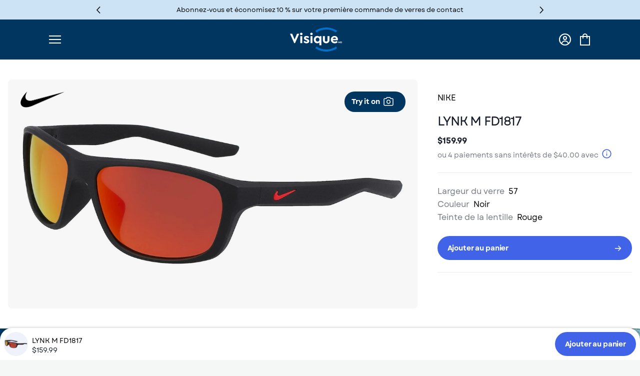

--- FILE ---
content_type: text/css
request_url: https://visique.com/cdn/shop/t/195/assets/component-promotion_text.css?v=94835917064038363091766081838
body_size: -507
content:
.promotion-section{margin-top:1.25rem;margin-bottom:1.25rem;padding:1rem 1.25rem;background:#fff;border:1px solid #e5e5e7;border-radius:8px;box-shadow:0 1px 2px #0000000d;background-color:#afbbeb20}.promotion-section__title{font-size:14px;font-weight:600;color:#111827;letter-spacing:-.01em;margin-bottom:.75rem}.promotion-section__list{display:flex;flex-direction:column;gap:.5rem}.promotion-section__item{display:flex;align-items:flex-start;gap:.75rem;padding:.25rem 0}.promotion-section__icon{flex-shrink:0;width:.375rem;height:.375rem;color:#006b5c;margin-top:.5rem}.promotion-section__text{color:#111827;font-size:14px;line-height:1.4;letter-spacing:-.01em;font-weight:400}
/*# sourceMappingURL=/cdn/shop/t/195/assets/component-promotion_text.css.map?v=94835917064038363091766081838 */


--- FILE ---
content_type: text/css
request_url: https://visique.com/cdn/shop/t/195/assets/template-login.css?v=43794515323325956031766081894
body_size: 256
content:
/*!*****************************************************************************************************************************************************************************************************************************************************************!*\
  !*** css ./node_modules/css-loader/dist/cjs.js??ruleSet[1].rules[3].use[1]!./node_modules/postcss-loader/dist/cjs.js??ruleSet[1].rules[3].use[2]!./node_modules/sass-loader/dist/cjs.js??ruleSet[1].rules[3].use[3]!./src/styles/templates/template-login.scss ***!
  \*****************************************************************************************************************************************************************************************************************************************************************/.fyi__auth{display:flex}.fyi__auth #loginradius-submit-login,.fyi__auth #loginradius-submit-send,.fyi__auth #loginradius-submit-register{display:none}.fyi__auth__image{width:100%;height:100%;object-fit:cover;object-position:center;display:none}@media (min-width: 1024px){.fyi__auth__image{display:block}}.fyi__auth__form{width:100%;padding:24px 36px;flex-shrink:0}@media (min-width: 1024px){.fyi__auth__form{padding:48px 60px;width:min(50%,540px)}}@media (min-width: 1200px){.fyi__auth__form{padding:64px 106px 64px 120px}}.fyi__auth__form h3{font-family:Garet Bold,sans-serif!important;font-size:20px;line-height:24px;margin-bottom:20px;color:#000}.fyi__auth__form p{font-size:16px;line-height:26px}.fyi__auth__form ul{padding:0 20px!important;margin-bottom:0!important}.fyi__auth__form li{display:flex;align-items:center;font-size:14px!important;line-height:21px;margin-bottom:2px}.fyi__auth__form li *{display:block;font-size:inherit}.fyi__auth__form li:before{content:"";display:block;background:url(green-check.svg);position:relative;flex-shrink:0;align-self:flex-start;width:8px;height:21px;margin-right:12px;background-position:center;background-size:contain;background-repeat:no-repeat}.fyi__auth__form hr{margin:24px 0!important}.fyi__auth__create_account{margin-bottom:24px!important}.fyi__auth__create_account strong{font-family:Garet Bold,sans-serif!important;font-size:16px;line-height:20px;margin-bottom:12px;display:block}.fyi__auth__login{margin-bottom:20px}.fyi__auth__login .btn{margin-bottom:16px}.fyi__auth__social .btn{justify-content:flex-start;margin:0 0 20px;padding:12px 16px}.fyi__auth__social .btn img{margin-right:12px}.fyi__auth__social .btn:after{margin-left:auto}#login-container form,#forgotpassword-container form,#registration-container form{margin:0;display:inline-block;box-sizing:border-box;width:100%}#login-container input,#forgotpassword-container input,#registration-container input{width:100%;margin-bottom:16px;border:1px solid #4F4F4F;font-size:16px;line-height:20px;padding:11px}#login-container input::placeholder,#forgotpassword-container input::placeholder,#registration-container input::placeholder{color:#828282;opacity:1}#login-container label,#forgotpassword-container label,#registration-container label{position:absolute!important;overflow:hidden;width:1px;height:1px;margin:-1px;padding:0;border:0;clip:rect(0 0 0 0);word-wrap:normal!important}#lr-raas-forgotpassword .txt-link{margin-top:16px}#lr-raas-forgotpassword .txt-link *{font-family:inherit}#lr-raas-message.loginradius-raas-error-message{color:#d10000;font-size:14px;line-height:21px;margin:0 0 12px;background:none;width:100%;padding:0;border:none}#lr-raas-message.loginradius-raas-error-message.loginradius-raas-success-message,#lr-raas-message.loginradius-raas-success-message{color:#00a300;font-size:14px;line-height:21px;margin:0 0 12px;background:none;width:100%;padding:0;border:none}.fyi__auth__sign-in{margin:12px 0 20px}.content-loginradius-password,.content-loginradius-confirmpassword{padding:0!important;width:100%}.content-loginradius-password .validate-warning,.content-loginradius-password .match-warning,.content-loginradius-confirmpassword .validate-warning,.content-loginradius-confirmpassword .match-warning{border-bottom:none!important;font-size:12px;line-height:16px;opacity:.7;margin:-12px 0 20px!important;padding:0!important;border-top:none!important}.content-loginradius-password.has-error .match-warning,.content-loginradius-confirmpassword.has-error .match-warning{color:#d10000!important;opacity:1}.content-loginradius-password.has-error input,.content-loginradius-confirmpassword.has-error input{border-color:#d10000!important}#loginradius-recaptcha_widget_registration{margin-bottom:20px}
/*# sourceMappingURL=/cdn/shop/t/195/assets/template-login.css.map?v=43794515323325956031766081894 */


--- FILE ---
content_type: text/css
request_url: https://visique.com/cdn/shop/t/195/assets/section-product-brand.css?v=19828372973254526001766081885
body_size: -316
content:
/*!***********************************************************************************************************************************************************************************************************************************************************************!*\
  !*** css ./node_modules/css-loader/dist/cjs.js??ruleSet[1].rules[3].use[1]!./node_modules/postcss-loader/dist/cjs.js??ruleSet[1].rules[3].use[2]!./node_modules/sass-loader/dist/cjs.js??ruleSet[1].rules[3].use[3]!./src/styles/sections/section-product-brand.scss ***!
  \***********************************************************************************************************************************************************************************************************************************************************************/.product-brand{position:relative;background-color:#003660;display:flex;flex-direction:column-reverse}@media (min-width: 1025px){.product-brand{flex-direction:row;min-height:550px}}.product-brand__content-wrapper{width:100%;flex-shrink:0;flex-grow:0;padding:60px 16px;display:flex;align-items:center}@media (min-width: 1025px){.product-brand__content-wrapper{justify-content:flex-end;width:50%;padding:100px 80px}}.product-brand__logo{margin-bottom:40px;width:var(--logo-mobile-width);height:auto}@media (min-width: 1025px){.product-brand__logo{width:var(--logo-width)}}@media (min-width: 1025px){.product-brand__content{max-width:560px}}.product-brand__copy{color:#fff;font-size:16px;line-height:26px;margin-bottom:0}.product-brand__cta{color:#fff;margin-top:40px;border-bottom:1px solid #FFFFFF}.product-brand__image-wrapper{width:100%;flex-shrink:0;flex-grow:0}@media (min-width: 1025px){.product-brand__image-wrapper{position:absolute;width:50%;height:100%;right:0}}.product-brand__image{width:100%;height:100%;object-fit:cover;object-position:center}
/*# sourceMappingURL=/cdn/shop/t/195/assets/section-product-brand.css.map?v=19828372973254526001766081885 */


--- FILE ---
content_type: text/css
request_url: https://visique.com/cdn/shop/t/195/assets/component-search.css?v=157386279935798427171766081839
body_size: -372
content:
/*!******************************************************************************************************************************************************************************************************************************************************************!*\
  !*** css ./node_modules/css-loader/dist/cjs.js??ruleSet[1].rules[3].use[1]!./node_modules/postcss-loader/dist/cjs.js??ruleSet[1].rules[3].use[2]!./node_modules/sass-loader/dist/cjs.js??ruleSet[1].rules[3].use[3]!./src/styles/snippets/component-search.scss ***!
  \******************************************************************************************************************************************************************************************************************************************************************/@media (min-width: 992px){.template-search .desktop-hide{display:none}}.search__input{color:#000}.search__heading{font-weight:400}.template-search__search{margin:0 auto;max-width:29.5rem}.template-search__search .search{margin-top:3rem}.template-search__results{margin-top:6rem}.template-search--empty{padding-bottom:18rem}input::-webkit-search-decoration{-webkit-appearance:none}.search__item .card__title{font-size:1.8rem;line-height:120%;text-align:center;letter-spacing:-1px;margin-top:1.8rem;margin-bottom:1.8rem}.search__item .card__inner img,.search__item .card__inner svg{max-height:24rem;object-fit:cover;object-position:center top;margin:0 auto}
/*# sourceMappingURL=/cdn/shop/t/195/assets/component-search.css.map?v=157386279935798427171766081839 */


--- FILE ---
content_type: text/css
request_url: https://visique.com/cdn/shop/t/195/assets/component-menu-drawer.css?v=92380181375414178801766081833
body_size: 869
content:
/*!***********************************************************************************************************************************************************************************************************************************************************************!*\
  !*** css ./node_modules/css-loader/dist/cjs.js??ruleSet[1].rules[3].use[1]!./node_modules/postcss-loader/dist/cjs.js??ruleSet[1].rules[3].use[2]!./node_modules/sass-loader/dist/cjs.js??ruleSet[1].rules[3].use[3]!./src/styles/snippets/component-menu-drawer.scss ***!
  \***********************************************************************************************************************************************************************************************************************************************************************/.header__icon--menu{position:initial}.js menu-drawer>details>summary:before,.js menu-drawer>details[open]:not(.menu-opening)>summary:before{content:"";position:absolute;cursor:default;width:100%;height:calc(100vh - 100%);height:calc(var(--viewport-height, 100vh) - (var(--header-bottom-position, 100%)));top:100%;left:0;opacity:0;visibility:hidden;z-index:12;transition:opacity var(--duration-default) ease,visibility var(--duration-default) ease}menu-drawer>details[open]>summary:before{visibility:visible;opacity:1}.menu-drawer{position:absolute;transform:translate(-100%);visibility:hidden;z-index:13;left:0;top:100%;width:100vw;padding:0;border:0;border-left:0;background:#fff;overflow-x:hidden}.js .menu-drawer{height:calc(100dvh - 100%);height:calc(var(--viewport-height, 100dvh) - (var(--header-bottom-position, 100%)))}.js details[open]>.menu-drawer,.js details[open]>.menu-drawer__submenu{transition:transform var(--duration-default) ease,visibility var(--duration-default) ease}.no-js details[open]>.menu-drawer,.js details[open].menu-opening>.menu-drawer,details[open].menu-opening>.menu-drawer__submenu{transform:translate(0);visibility:visible}@media screen and (min-width: 750px){.menu-drawer{width:40rem}.no-js .menu-drawer{height:auto}}.menu-drawer__inner-container{position:relative;height:100%}.menu-drawer__navigation-container{display:grid;grid-template-rows:1fr auto;align-content:space-between;overflow-y:auto;height:100%}.menu-drawer__navigation{padding:10px 0;display:flex;flex-direction:column}.menu-drawer__inner-submenu{height:100%;overflow-x:hidden;overflow-y:auto;display:flex;flex-direction:column}.no-js .menu-drawer__navigation{padding:0}.no-js .menu-drawer__navigation>ul>li{border-bottom:.1rem solid rgba(var(--color-foreground),.04)}.no-js .menu-drawer__submenu ul>li{border-top:.1rem solid rgba(var(--color-foreground),.04)}.menu-drawer__menu{padding:0 10px}.menu-drawer__menu--parent-menu{position:relative;height:100%}.js .menu-drawer__menu li{margin-bottom:.2rem}.menu-drawer__menu-item{padding:15px 24px 15px 10px;text-decoration:none;font-size:16px;line-height:16px}.menu-drawer__menu-item:hover,.menu-drawer__menu-item:focus{color:#000}.no-js .menu-drawer__menu-item{font-size:1.6rem}.no-js .menu-drawer__submenu .menu-drawer__menu-item{padding:1.2rem 5.2rem 1.2rem 6rem}.no-js .menu-drawer__submenu .menu-drawer__submenu .menu-drawer__menu-item{padding-left:9rem}.menu-drawer summary.menu-drawer__menu-item{padding-right:5.2rem}.no-js .menu-drawer__menu-item .icon-caret{right:3rem}.menu-drawer__menu-item>svg{position:absolute;right:10px;top:50%;transform:translateY(-50%)}.js .menu-drawer__submenu{position:absolute;top:0;width:100%;bottom:0;left:0;background:#fff;border-left:.1rem solid rgba(var(--color-foreground),.2);z-index:12;transform:translate(100%);visibility:hidden}.js .menu-drawer__submenu .menu-drawer__submenu{overflow-y:auto}.menu-drawer__close-button{padding:12px 10px;text-decoration:none;display:flex;align-items:center;width:100%;background-color:transparent;color:#000;font-size:16px;line-height:20px;font-family:Garet Bold,sans-serif!important}.menu-drawer__close-button svg{transform:rotate(180deg)}.menu-drawer__close-button span{font-weight:700;font-size:inherit;line-height:inherit;display:inline-block;margin-left:3px}.menu-drawer__close-button:hover{color:#000}.no-js .menu-drawer__close-button{display:none}.menu-drawer__utility-links{padding:2rem;background-color:rgba(var(--color-foreground),.03)}.menu-drawer__account{display:inline-flex;align-items:center;text-decoration:none;padding:1.2rem;margin-left:-1.2rem;font-size:1.4rem}.menu-drawer__account .icon-account{height:2rem;width:2rem;margin-right:1rem}.menu-drawer .list-social{justify-content:flex-start;margin-left:-1.25rem;margin-top:2rem}.menu-drawer .list-social:empty{display:none}.menu-drawer .list-social__link{padding:1.3rem 1.25rem}.menu-drawer__utility-links .list-social__link:hover{color:rgba(var(--color-foreground),.75)}.menu-drawer-brands,.menu-drawer-glasses{display:flex;flex-wrap:wrap;justify-content:center;align-items:center}.menu-drawer-brands .menu-drawer__menu-item,.menu-drawer-glasses .menu-drawer__menu-item{justify-content:center}.menu-drawer-brands li,.menu-drawer-glasses li{width:50%;padding:1rem}.menu-drawer-brands li svg.icon-arrow,.menu-drawer-glasses li svg.icon-arrow{display:none!important}.menu-drawer-brands li:last-child,.menu-drawer-glasses li:last-child{width:100%}.menu-drawer-brands li:last-child img,.menu-drawer-glasses li:last-child img{display:none}.menu-drawer-brands li:last-child a,.menu-drawer-glasses li:last-child a{width:max-content;margin:0 auto;position:relative;padding-right:11rem;border-radius:4rem;background:#2c82c9;color:#fff}.menu-drawer-brands li:last-child a svg.icon-arrow,.menu-drawer-glasses li:last-child a svg.icon-arrow{display:block!important;position:absolute;right:2.2rem}.menu-drawer-brands img,.menu-drawer-glasses img{margin:0 auto}.menu-drawer-glasses li{position:relative;width:100%}.menu-drawer-glasses li:not(:last-child) a{position:absolute;bottom:2rem}.menu-drawer-glasses li:not(:last-child) a:before{content:"";display:block;width:70%;height:.1rem;background:#000;margin-bottom:4.5rem;position:absolute}.menu-drawer .search-modal__form{margin:0 0 8px;padding:16px;border-radius:96px;border:1px solid #EAEAEA;width:auto}.menu-drawer .search-modal__form .search__input{line-height:16px;font-size:16px;color:#000;width:100%}.menu-drawer .search-modal__form .search__input::placeholder{opacity:.8}.menu-drawer .search-modal__form .search__input:focus{box-shadow:none}.menu-drawer .search-modal__form .search__button{flex-shrink:0}.header-slider{display:block;overflow:hidden;padding:0 10px;margin-top:8px;width:calc(100% + 20px);margin-left:-10px}.header-slider__swiper-container{overflow:visible}.header-slider__swiper-slide{max-width:200px;margin-right:16px}.header-slider__image{border-radius:16px;aspect-ratio:1;object-fit:cover;margin-bottom:8px}.header-slider__title{font-size:14px;line-height:24px;color:#000;display:inline-block}.menu-drawer__book-cta-wrapper{margin-top:auto;padding:20px 0 0}.menu-drawer__book-cta.btn{justify-content:center}.menu-drawer__book-cta.btn:before{margin-left:9px}
/*# sourceMappingURL=/cdn/shop/t/195/assets/component-menu-drawer.css.map?v=92380181375414178801766081833 */


--- FILE ---
content_type: text/css
request_url: https://visique.com/cdn/shop/t/195/assets/component-newsletter.css?v=5432297831251744071766081833
body_size: -216
content:
/*!**********************************************************************************************************************************************************************************************************************************************************************!*\
  !*** css ./node_modules/css-loader/dist/cjs.js??ruleSet[1].rules[3].use[1]!./node_modules/postcss-loader/dist/cjs.js??ruleSet[1].rules[3].use[2]!./node_modules/sass-loader/dist/cjs.js??ruleSet[1].rules[3].use[3]!./src/styles/snippets/component-newsletter.scss ***!
  \**********************************************************************************************************************************************************************************************************************************************************************/.newsletter-form{display:flex;flex-direction:column;justify-content:center;align-items:center;width:100%;position:relative}@media screen and (min-width: 750px){.newsletter-form{flex-direction:row;align-items:flex-start;margin:0 auto;max-width:38rem}}.newsletter-form__field-wrapper{width:100%}.newsletter-form__field-wrapper .field__input{min-height:5rem;background:#fff;border-radius:25px;box-shadow:none}.newsletter-form__message{justify-content:center;margin-bottom:0}.newsletter-form__message--success{margin-top:2rem}.field__label{display:block;top:0rem;left:0;line-height:180%;color:#828282;max-width:calc(100% - 7rem);text-align:left;background:#fff;border-radius:4px;padding:1.1rem 1.5rem}.field__label-mobile{position:absolute;top:-49px;left:25px;color:#fff}@media screen and (max-width: 750px){.field__label{font-size:14px;line-height:17px}}@media screen and (min-width: 750px){.field__label-mobile{display:none}}@media screen and (min-width: 750px){.newsletter-form__message{justify-content:flex-start}.newsletter-form__message--success{position:absolute;left:0;bottom:-65%}}.newsletter-form__button{position:absolute;top:50%;right:11px;height:67%;width:58px;transform:translateY(-50%);display:flex;align-items:center;border-radius:25px;background:#426cf4}.newsletter-form__button .icon{width:1.5rem;color:#fff;margin:0 auto}
/*# sourceMappingURL=/cdn/shop/t/195/assets/component-newsletter.css.map?v=5432297831251744071766081833 */


--- FILE ---
content_type: text/css
request_url: https://visique.com/cdn/shop/t/195/assets/component-list-social.css?v=166700135439420310611766081832
body_size: -520
content:
/*!***********************************************************************************************************************************************************************************************************************************************************************!*\
  !*** css ./node_modules/css-loader/dist/cjs.js??ruleSet[1].rules[3].use[1]!./node_modules/postcss-loader/dist/cjs.js??ruleSet[1].rules[3].use[2]!./node_modules/sass-loader/dist/cjs.js??ruleSet[1].rules[3].use[3]!./src/styles/snippets/component-list-social.scss ***!
  \***********************************************************************************************************************************************************************************************************************************************************************/
.list-social {
  display: flex;
  flex-wrap: wrap;
  justify-content: flex-end;
}

@media only screen and (max-width: 749px) {
  .list-social {
    justify-content: center;
  }
}

.list-social__item .icon {
  height: 2.5rem;
  width: 2.5rem;
}

.list-social__link {
  align-items: center;
  display: flex;
  padding: 0 1.3rem;
}

.list-social__link:hover .icon {
  transform: scale(1.07);
}


--- FILE ---
content_type: text/css
request_url: https://visique.com/cdn/shop/t/195/assets/boost-sd-custom.css?v=1768652522427
body_size: -675
content:
/*# sourceMappingURL=/cdn/shop/t/195/assets/boost-sd-custom.css.map?v=1768652522427 */


--- FILE ---
content_type: text/javascript
request_url: https://visique.com/cdn/shop/t/195/assets/cartPrescriptions.js?v=72346605865273152311766081822
body_size: -421
content:
class CartPrescriptions{constructor(){const localStorageKey="cartPrescriptions";this.prescriptions=[];try{this.prescriptions=JSON.parse(localStorage.getItem(localStorageKey))||[]}catch(error){localStorage.removeItem(localStorageKey),console.error(error)}}addPrescription(prescriptionId,prescription,productType){if(this.prescriptions.find(rx=>rx.id===prescriptionId))return;const productTypeRxKeys={Frames:"spectaclePrescription","Contact Lenses":"lensPrescription"};this.prescriptions.push({id:prescriptionId,[productTypeRxKeys[productType]]:prescription}),this.save()}save(){localStorage.setItem("cartPrescriptions",JSON.stringify(this.prescriptions))}async deleteOldPrescriptions(){this.prescriptions=this.prescriptions.filter(rx=>rx.lineItemsApplied.length===0),this.save()}}window.cartPrescriptions=new CartPrescriptions;
//# sourceMappingURL=/cdn/shop/t/195/assets/cartPrescriptions.js.map?v=72346605865273152311766081822


--- FILE ---
content_type: text/javascript
request_url: https://visique.com/cdn/shop/t/195/assets/dropdown-select.js?v=130308393168736310911766081842
body_size: 1110
content:
(function(){var __webpack_modules__={"./src/scripts/dropdown-select.js":function(){eval("(() => {\n  if (typeof window.customElements.get('dropdown-select') !== 'undefined') {\n    return;\n  }\n\n  window.customElements.define('dropdown-select', class DropdownSelect extends HTMLElement {\n    // eslint-disable-line\n    constructor() {\n      super();\n      this.select = this.querySelector('select');\n      this.toggle = null;\n      this.prevValue = this.querySelector('select').value || null;\n      this.listBox = null;\n      this.options = [];\n      this.isOpen = false;\n      this.searchString = '';\n      this.stringTimeout = null;\n      this.lastSearchString = '';\n      this.lastSearchIndex = null;\n\n      if (!this.select) {\n        return;\n      }\n\n      this.buildDropdown();\n    }\n\n    buildDropdown() {\n      this.classList.add('dropdown-select');\n      const stamp = new Date().getTime();\n      this.innerHTML = `\n        <div\n          aria-haspopup=\"listbox\"\n          aria-label=\"${this.select.getAttribute('aria-label') || this.select.name}\"\n          aria-controls=\"listbox__${stamp}\"\n          ${this.getLabelledByAttribute(stamp)}\"\n          aria-expanded=\"false\"\n          role=\"button\"\n          tabindex=\"0\"\n        ></div>\n        <ul\n          role=\"listbox\"\n          ${this.getLabelledByAttribute(stamp)}\"\n          aria-activedescendant=\"${this.select.value}\"\n          tabindex=\"-1\"\n          aria-hidden=\"true\"\n        >\n          ${Array.from(this.querySelectorAll('option')).map((opt, index) => `\n                <li\n                  data-value=\"${opt.value}\"\n                  data-index=\"${index}\"\n                  ${opt.disabled ? 'data-disabled' : ''}\n                  aria-selected=\"${opt.value === this.select.value}\"\n                  role=\"option\"\n                >\n                  ${opt.text}\n                </li>\n              `).join('')}\n        </ul>\n      `;\n      this.options = [...this.querySelectorAll('[data-value]')];\n      this.options.forEach(opt => this.optionEvents(opt));\n      this.toggle = this.querySelector('[role=\"button\"]');\n      this.listBox = this.querySelector('[role=\"listbox\"]');\n      this.toggle.append(this.select);\n      this.select.setAttribute('tabindex', -1);\n      this.mainEvents();\n    }\n\n    mainEvents() {\n      this.select.addEventListener('change', event => {\n        this.setChosen();\n      });\n      this.toggle.addEventListener('mousedown', event => {\n        if (this.hasAttribute('open')) {\n          this.closeDropdown(event, false);\n        } else {\n          this.openDropdown(event);\n        }\n      });\n      window.addEventListener('click', event => {\n        if (this.contains(event.target) || !this.hasAttribute('open')) {\n          return;\n        }\n\n        this.closeDropdown(event, true);\n      });\n      window.addEventListener('keydown', event => {\n        switch (event.key) {\n          case 'Escape':\n            this.closeDropdown(event, true);\n            break;\n\n          case 'ArrowUp':\n            if (this.hasAttribute('open')) {\n              this.shiftOption(event, -1);\n            } else if (this.contains(event.target)) {\n              this.openDropdown(event);\n              this.focusOption(event, 'first');\n            }\n\n            break;\n\n          case 'ArrowDown':\n            if (this.hasAttribute('open')) {\n              this.shiftOption(event, 1);\n            } else if (this.contains(event.target)) {\n              this.openDropdown(event);\n              this.focusOption(event, 'last');\n            }\n\n            break;\n\n          case 'Home':\n            if (this.hasAttribute('open') && this.contains(event.target)) {\n              this.focusOption(event, 'first');\n            }\n\n            break;\n\n          case 'End':\n            if (this.hasAttribute('open') && this.contains(event.target)) {\n              this.focusOption(event, 'last');\n            }\n\n            break;\n\n          case 'Enter':\n          case ' ':\n            if (this.hasAttribute('open')) {\n              this.closeDropdown(event, false);\n            } else if (this.contains(document.activeElement)) {\n              this.openDropdown(event);\n            }\n\n            break;\n\n          case 'Tab':\n            if (this.contains(document.activeElement) && this.hasAttribute('open')) {\n              this.closeDropdown(event, true);\n            }\n\n            break;\n\n          default:\n            this.stringSearch(event.key);\n            break;\n        }\n      });\n    }\n\n    optionEvents(option) {\n      option.addEventListener('click', event => {\n        this.optionValueChange(option);\n        this.removeAttribute('open');\n        this.prevValue = this.select.value;\n        this.select.dispatchEvent(new Event('change', {\n          bubbles: true\n        }));\n      });\n    }\n\n    openDropdown(event) {\n      event.preventDefault();\n      this.prevValue = this.select.value;\n      this.isOpen = true;\n      this.toggle.setAttribute('aria-expanded', true);\n      this.listBox.setAttribute('aria-hidden', false);\n      this.setAttribute('open', '');\n      setTimeout(() => this.listBox.focus(), 0);\n      this.setChosen();\n    }\n\n    closeDropdown(event, prevSet = false) {\n      if (event.key !== 'Tab') {\n        event.preventDefault();\n        this.toggle.focus();\n      }\n\n      this.toggle.setAttribute('aria-expanded', false);\n      this.listBox.setAttribute('aria-hidden', true);\n      this.removeAttribute('open');\n      this.isOpen = false;\n      this.setChosen();\n\n      if (prevSet) {\n        this.select.value = this.prevValue;\n      } else {\n        this.prevValue = this.select.value;\n        this.select.dispatchEvent(new Event('change', {\n          bubbles: true\n        }));\n      }\n    }\n\n    shiftOption(event, move) {\n      event.preventDefault();\n      const validOptions = [...this.select.options].filter((opt, index) => !opt.disabled && (move === -1 && index < this.select.selectedIndex || move === 1 && index > this.select.selectedIndex));\n\n      if (validOptions.length === 0) {\n        return;\n      }\n\n      const newIndex = move === 1 ? validOptions[0] : validOptions[validOptions.length - 1];\n      this.select.value = this.select.options[[...this.select.options].indexOf(newIndex)].value;\n      this.setChosen();\n    }\n\n    focusOption(event, firstOrLast) {\n      event.preventDefault();\n      this.setAttribute('open', '');\n      const validOptions = [...this.select.options].filter(opt => !opt.disabled);\n\n      if (validOptions.length === 0) {\n        return;\n      }\n\n      const newIndex = firstOrLast === 'first' ? validOptions[0] : validOptions[validOptions.length - 1];\n      this.select.value = this.select.options[[...this.select.options].indexOf(newIndex)].value;\n      this.setChosen();\n    }\n\n    optionValueChange(option) {\n      this.select.value = option.getAttribute('data-value');\n      this.setChosen();\n    }\n\n    setChosen() {\n      if (this.isOpen === false) {\n        return;\n      }\n\n      this.options.forEach(opt => {\n        opt.setAttribute('aria-selected', opt.getAttribute('data-value') === this.select.value);\n      });\n      const selOpt = this.options.find(opt => opt.getAttribute('aria-selected') === 'true');\n\n      if (typeof selOpt === 'undefined') {\n        return;\n      }\n\n      selOpt.scrollIntoView({\n        block: 'nearest',\n        inline: 'nearest'\n      });\n      this.toggle.setAttribute('aria-label', this.select.options[this.select.selectedIndex].innerText);\n      this.listBox.setAttribute('aria-activedescendant', this.select.value);\n    }\n\n    stringSearch(key) {\n      if (!(key !== null && key !== void 0 && key.match(/[a-z]|[0-9]/)) || !this.hasAttribute('open')) {\n        return;\n      }\n\n      this.searchString += key;\n\n      if (this.stringTimeout) {\n        clearTimeout(this.stringTimeout);\n      }\n\n      this.stringTimeout = setTimeout(() => {\n        this.searchForStringOption(this.searchString);\n        this.searchString = '';\n        this.stringTimeout = null;\n      }, 500);\n    }\n\n    searchForStringOption(string) {\n      const foundOptions = this.options.filter((opt, index) => opt.innerText.toLowerCase().indexOf(string) === 0 && !opt.hasAttribute('data-disabled'));\n\n      if (foundOptions.length === 0) {\n        return;\n      }\n\n      const foundIndex = this.lastSearchIndex === null || this.lastSearchString !== string || this.lastSearchIndex + 1 >= foundOptions.length ? 0 : this.lastSearchIndex + 1;\n      const foundOption = foundOptions[foundIndex];\n      this.lastSearchIndex = foundIndex;\n      this.lastSearchString = string;\n      this.select.value = this.select.options[this.options.indexOf(foundOption)].value;\n      this.setChosen();\n    }\n\n    getLabelledByAttribute(stamp) {\n      const label = document.querySelector(`[for=\"${this.select.id}\"`);\n\n      if (!label) {\n        return '';\n      }\n\n      label.setAttribute('tabindex', -1);\n      label.classList.add('no-click');\n      label.id = `dropdown-select__${stamp}`;\n      return `aria-labelledby=\"${label.id}\"`;\n    }\n\n  });\n})();\n\n//# sourceURL=webpack://fyidoctors_shopify_theme/./src/scripts/dropdown-select.js?")}},__webpack_exports__={};__webpack_modules__["./src/scripts/dropdown-select.js"]()})();
//# sourceMappingURL=/cdn/shop/t/195/assets/dropdown-select.js.map?v=130308393168736310911766081842


--- FILE ---
content_type: text/javascript
request_url: https://visique.com/cdn/shop/t/195/assets/boost-sd-custom.js?v=1768652522427
body_size: -482
content:
//# sourceMappingURL=/cdn/shop/t/195/assets/boost-sd-custom.js.map?v=1768652522427


--- FILE ---
content_type: text/javascript
request_url: https://visique.com/cdn/shop/t/195/assets/prescription-glasses-stepper.js?v=87121688422925883701766081866
body_size: 2958
content:
(function(){var __webpack_modules__={"./src/scripts/prescription-glasses-stepper.js":function(){eval("class PrescriptionGlassesStepper extends HTMLElement {\n  constructor() {\n    super(); // Elements\n\n    this.stepIndicatorCurrentEl = this.querySelector('[data-step-indicator-current]');\n    this.form = this.querySelector('[data-stepper-form]');\n    this.stepIndicatorTotalEl = this.querySelector('[data-step-indicator-total]');\n    this.stepProgressBarEl = this.querySelector('[data-step-progress-bar]');\n    this.stepBackBtn = this.querySelector('[data-step-back]');\n    this.closeBtn = this.querySelector('[data-step-close]');\n    this.stepEls = this.querySelectorAll('[data-step]');\n    this.stepRadios = this.querySelectorAll('[data-step-radio]');\n    this.stepperContentEl = this.querySelector('[data-stepper-content]');\n    this.savedSubscriptionBtns = this.querySelectorAll('[data-saved-prescription-button]');\n    this.newSubscriptionBtns = this.querySelectorAll('[data-new-prescription-button]');\n    this.prescriptionSaveAndContinueBtn = this.querySelector('[data-prescription-save-and-continue]');\n    this.prescriptionSaveAndFinishBtn = this.querySelector('[data-prescription-save-and-finish]');\n    this.prescriptionStepEnter = this.querySelector('[data-prescription-step-enter]');\n    this.prescriptionStepUpload = this.querySelector('[data-prescription-step-upload]');\n    this.productTotalEl = this.querySelector('[data-product-total]');\n    this.atcBtn = this.querySelector('[data-atc-button]');\n    this.prescriptionSelector = this.querySelector('prescription-selector');\n    this.productSelect = document.querySelector('[data-product-select]');\n    this.optionInputWrappers = this.querySelectorAll('[data-option-input-wrapper]');\n    this.lensJson = JSON.parse(this.querySelector('[data-lens-json]').innerHTML); // Summary/Selection Elements\n\n    this.summaryFramePrice = this.querySelector('[data-summary-frame-price]');\n    this.summaryLensTotalPrice = this.querySelector('[data-summary-lens-total-price]');\n    this.summaryLensTypeTitles = this.querySelectorAll('[data-summary-lens-type-title]');\n    this.summaryLensTypePrices = this.querySelectorAll('[data-summary-lens-type-price]');\n    this.summaryLensSunglassesTitles = this.querySelectorAll('[data-summary-lens-sunglasses-title]');\n    this.summaryLensSunglassesPrices = this.querySelectorAll('[data-summary-lens-sunglasses-price]');\n    this.summaryLensMaterialTitles = this.querySelectorAll('[data-summary-lens-material-title]');\n    this.summaryLensMaterialPrices = this.querySelectorAll('[data-summary-lens-material-price]');\n    this.summaryLensPerformanceTitles = this.querySelectorAll('[data-summary-lens-performance-title]');\n    this.summaryLensPerformancePrices = this.querySelectorAll('[data-summary-lens-performance-price]');\n    this.summaryLensExperienceTitles = this.querySelectorAll('[data-summary-lens-experience-title]');\n    this.summaryLensExperiencePrices = this.querySelectorAll('[data-summary-lens-experience-price]');\n    this.selectionLensTypeRow = this.querySelector('[data-selection-type-row]');\n    this.selectionLensSunglassesRow = this.querySelector('[data-selection-sunglasses-row]');\n    this.selectionLensMaterialRow = this.querySelector('[data-selection-material-row]');\n    this.selectionLensPerformanceRow = this.querySelector('[data-selection-performance-row]');\n    this.selectionLensExperienceRow = this.querySelector('[data-selection-experience-row]');\n    this.selectionEditButtons = this.querySelectorAll('[data-selection-edit]');\n    this.selectionEl = this.querySelector('[data-selection]');\n    this.selectionToggles = this.querySelectorAll('[data-selection-toggle]');\n    this.selectionTable = this.querySelector('[data-selection-table]'); // Page Elements\n\n    this.productSection = this.closest('product-section');\n    this.gallery = this.productSection.querySelector('[data-product-gallery-wrapper]');\n    this.formWrapper = this.productSection.querySelector('[data-product-form-wrapper]'); // Data\n\n    this.currentStep = parseInt(this.stepIndicatorCurrentEl.dataset.stepIndicatorCurrent, 10);\n    this.totalSteps = parseInt(this.stepIndicatorTotalEl.dataset.stepIndicatorTotal, 10);\n    this.savedPrescriptionSelected = false;\n    this.formType = '';\n    this.initializeStepper();\n  }\n\n  initializeStepper() {\n    try {\n      this.setStepNumber(this.currentStep);\n      this.initScrollable();\n      this.radioListeners();\n      this.backBtnListener();\n      this.closeBtnListener();\n      this.atcInit();\n      this.initEditButtons();\n      this.initSelectionToggles();\n    } catch (error) {\n      console.error('Error: something went wrong with the PrescriptionGlassesStepper element', error);\n    }\n  }\n\n  setStepNumber(number, override = false) {\n    let stepNumber = number;\n\n    if (this.currentStepEl && this.currentStepEl.nodeName === 'PRESCRIPTION-SELECTOR' && this.currentStepEl.currentStep > 1 && this.currentStep > stepNumber && stepNumber > 1 && !override) {\n      this.currentStepEl.changeStep(-1);\n      return;\n    }\n\n    if (stepNumber < 1) {\n      return;\n    }\n\n    if (this.savedPrescriptionSelected && this.currentStep === this.totalSteps) {\n      stepNumber = stepNumber - 1;\n    }\n\n    let activeStepEl = this.querySelector(`[data-step=\"${stepNumber}\"]`);\n\n    if (activeStepEl.nodeName === 'PRESCRIPTION-SELECTOR' && this.formType === 'No RX needed') {\n      // Skip RX Form if no RX is needed\n      stepNumber = this.currentStep < stepNumber ? stepNumber + 1 : stepNumber - 1;\n      activeStepEl = this.querySelector(`[data-step=\"${stepNumber}\"]`);\n    }\n\n    const stepProgressPercentage = stepNumber / this.totalSteps * 100;\n    this.stepIndicatorCurrentEl.innerHTML = stepNumber;\n    this.stepProgressBarEl.style.width = `${stepProgressPercentage}%`;\n    this.stepBackBtn.toggleAttribute('disabled', stepNumber <= 1);\n    this.atcBtn.classList.toggle('active', stepNumber >= this.totalSteps);\n    this.stepperContentEl.scrollTop = 0;\n    this.stepEls.forEach(stepEl => {\n      stepEl.classList.remove('active');\n    });\n    activeStepEl.classList.add('active');\n    this.currentStepEl = activeStepEl;\n    this.currentStep = stepNumber;\n    this.classList.toggle('scrollable', activeStepEl.offsetHeight > this.stepperContentEl.offsetHeight);\n  }\n\n  initScrollable() {\n    this.stepperContentEl.addEventListener('scroll', () => {\n      this.classList.remove('scrollable');\n    });\n  }\n\n  radioListeners() {\n    this.stepRadios.forEach(stepRadio => {\n      stepRadio.addEventListener('click', () => {\n        this.setStepNumber(this.currentStep + 1);\n        this.updateStepperData(stepRadio);\n\n        if (window.innerWidth < 1025) {\n          window.scrollTo(0, 0);\n        }\n      });\n    });\n  }\n\n  updateStepperData(input) {\n    this.updateTotal();\n\n    if (input && input.hasAttribute('data-product-input')) {\n      this.updateOptionInputs(input.value);\n    }\n\n    if (input && input.hasAttribute('data-rx-form')) {\n      this.formType = input.dataset.rxForm;\n      this.prescriptionSelector.updateFormBasedOnLens(input.dataset.rxForm);\n    }\n  }\n\n  updateTotal() {\n    // Base Product\n    const selectedProductOption = [...this.productSelect.querySelectorAll('option')].find(option => option.value === this.productSelect.value);\n    const productPrice = Number(selectedProductOption === null || selectedProductOption === void 0 ? void 0 : selectedProductOption.dataset.price);\n    this.summaryFramePrice.innerHTML = this.createPrice(productPrice); // Lens Type\n\n    const selectedLensType = this.querySelector('input[name=\"lens_type\"]:checked');\n    const selectedLensTypePrice = selectedLensType ? Number(selectedLensType.dataset.price) : 0;\n    this.selectionLensTypeRow && this.selectionLensTypeRow.classList.toggle('hidden', !selectedLensType);\n    this.summaryLensTypeTitles.forEach(summaryLensTypeTitle => {\n      summaryLensTypeTitle.innerHTML = selectedLensType ? selectedLensType.dataset.label : '';\n    });\n    this.summaryLensTypePrices.forEach(summaryLensTypePrice => {\n      summaryLensTypePrice.innerHTML = this.createPrice(selectedLensTypePrice);\n    }); // Lens Treatment\n\n    const selectedLensTreatment = this.querySelector('input[name=\"treatment\"]:checked');\n    const selectedLensTreatmentPrice = selectedLensTreatment ? Number(selectedLensTreatment.dataset.price) : 0;\n    this.selectionLensSunglassesRow && this.selectionLensSunglassesRow.classList.toggle('hidden', !selectedLensTreatment);\n    this.summaryLensSunglassesTitles.forEach(summaryLensSunglassesTitle => {\n      summaryLensSunglassesTitle.innerHTML = selectedLensTreatment ? selectedLensTreatment.dataset.label : '';\n    });\n    this.summaryLensSunglassesPrices.forEach(summaryLensSunglassesPrice => {\n      summaryLensSunglassesPrice.innerHTML = this.createPrice(selectedLensTreatmentPrice);\n    }); // Lens Material\n\n    const selectedLensMaterial = this.querySelector('input[name=\"material\"]:checked');\n    const selectedLensMaterialPrice = selectedLensMaterial ? Number(selectedLensMaterial.dataset.price) : 0;\n    this.selectionLensMaterialRow && this.selectionLensMaterialRow.classList.toggle('hidden', !selectedLensMaterial);\n    this.summaryLensMaterialTitles.forEach(summaryLensMaterialTitle => {\n      summaryLensMaterialTitle.innerHTML = selectedLensMaterial ? selectedLensMaterial.dataset.label : '';\n    });\n    this.summaryLensMaterialPrices.forEach(summaryLensMaterialPrice => {\n      summaryLensMaterialPrice.innerHTML = this.createPrice(selectedLensMaterialPrice);\n    }); // Lens Coating Add-on\n\n    const selectedLensCoating = this.querySelector('input[name=\"lens_coating\"]:checked');\n    const selectedLensCoatingPrice = selectedLensCoating ? Number(selectedLensCoating.dataset.price) : 0;\n    this.selectionLensPerformanceRow && this.selectionLensPerformanceRow.classList.toggle('hidden', !selectedLensCoating);\n    this.summaryLensPerformanceTitles.forEach(summaryLensPerformanceTitle => {\n      summaryLensPerformanceTitle.innerHTML = selectedLensCoating ? selectedLensCoating.dataset.label : '';\n    });\n    this.summaryLensPerformancePrices.forEach(summaryLensPerformancePrice => {\n      summaryLensPerformancePrice.innerHTML = this.createPrice(selectedLensCoatingPrice);\n    }); // Lens Desgin\n\n    const selectedLensDesign = this.querySelector('input[name=\"design\"]:checked');\n    const selectedLensDesignPrice = selectedLensDesign ? Number(selectedLensDesign.dataset.price) : 0;\n    this.selectionLensExperienceRow && this.selectionLensExperienceRow.classList.toggle('hidden', !selectedLensDesign);\n    this.summaryLensExperienceTitles.forEach(summaryLensExperienceTitle => {\n      summaryLensExperienceTitle.innerHTML = selectedLensDesign ? selectedLensDesign.dataset.label : '';\n    });\n    this.summaryLensExperiencePrices.forEach(summaryLensExperiencePrice => {\n      summaryLensExperiencePrice.innerHTML = this.createPrice(selectedLensDesignPrice);\n    }); // Hide Selection if no selections\n\n    const hasSelection = Boolean(selectedLensType || selectedLensTreatment || selectedLensMaterial || selectedLensCoating || selectedLensDesign);\n    this.selectionEl.classList.toggle('hidden', !hasSelection);\n    this.selectionToggles.forEach(selectionToggle => {\n      selectionToggle.disabled = !hasSelection;\n    }); // Lens Total\n\n    const lensTotalPrice = selectedLensTypePrice + selectedLensCoatingPrice + selectedLensTreatmentPrice + selectedLensMaterialPrice + selectedLensDesignPrice;\n    this.summaryLensTotalPrice.innerHTML = this.createPrice(lensTotalPrice); // Update Bottom Total\n\n    const totalPrice = productPrice + lensTotalPrice;\n    this.productTotalEl.innerHTML = this.createPrice(totalPrice);\n  }\n\n  createPrice(price) {\n    if (price === 0 || price === window.theme.strings.included) return window.theme.strings.included;\n    return `$${(price * 0.01).toFixed(2)}`;\n  }\n\n  updateOptionInputs(handle) {\n    this.optionInputWrappers.forEach(optionInputWrapper => {\n      optionInputWrapper.classList.toggle('hidden', optionInputWrapper.dataset.for !== handle);\n\n      if (!optionInputWrapper.classList.contains('hidden')) {\n        return;\n      }\n\n      const inputs = optionInputWrapper.querySelectorAll('input');\n      inputs.forEach(input => {\n        input.checked = false;\n      });\n    });\n  }\n\n  backBtnListener() {\n    if (!this.stepBackBtn) {\n      return;\n    }\n\n    this.stepBackBtn.addEventListener('click', event => {\n      event.preventDefault();\n      this.setStepNumber(this.currentStep - 1);\n\n      if (window.innerWidth < 1025) {\n        window.scrollTo(0, 0);\n      }\n    });\n  }\n\n  closeBtnListener() {\n    this.closeBtn && this.closeBtn.addEventListener('click', () => {\n      this.close();\n    });\n  }\n  /**\n   * Gets encrypted Rx data\n   * @param {*} plainText\n   * @param {*} key\n   * @returns Encrypted message\n   */\n\n\n  async getEncryptedText(plainText) {\n    const apiUrl = `${window.apiUrl}/guest/encryptMessage`;\n    const token = localStorage.getItem('LRTokenKey');\n\n    if (!token) {\n      return false;\n    }\n\n    const reqBody = JSON.stringify({\n      'message': plainText\n    });\n    const fetchOptions = {\n      method: 'POST',\n      headers: {\n        'Authorization': `Bearer ${token}`,\n        'Content-Type': \"application/json\"\n      },\n      body: reqBody\n    };\n    const data = await fetch(apiUrl, fetchOptions).then(response => {\n      if (!response.ok) {\n        throw new Error('Network response was not ok');\n      }\n\n      return response.json();\n    }).then(data => {\n      return data;\n    }).catch(error => {\n      console.error('There was a problem with the fetch operation:', error);\n    });\n    return data;\n  }\n  /**\n   * Add to cart btn click event\n   */\n\n\n  atcInit() {\n    this.atcBtn.addEventListener('click', event => {\n      event.preventDefault();\n      this.atcBtn.disabled = true;\n      const frameId = Number(this.productSelect.value);\n      const selectedPrescription = this.querySelector('input[name=\"prescription\"]:checked');\n      const prescriptionId = selectedPrescription.value;\n      const nearAdd = selectedPrescription.dataset.nearAdd;\n      const data = {\n        items: []\n      };\n      const frameGroupId = Date.now();\n      const selectedCoating = this.querySelector('input[name=\"lens_coating\"]:checked');\n\n      if (selectedCoating) {\n        const coatingId = Number(selectedCoating.value);\n        const coatingItem = {\n          id: coatingId,\n          quantity: 1,\n          properties: {\n            _frame_group_id: frameGroupId,\n            associated_frame: localStorage.getItem(\"variantUPC\"),\n            nearVisionLenses: nearAdd,\n            prescriptionID: prescriptionId\n          }\n        };\n        data.items.push(coatingItem);\n      }\n\n      const lensVariant = this.findCorrectLensId();\n\n      if (lensVariant) {\n        const lensItem = {\n          id: lensVariant.id,\n          quantity: 1,\n          properties: {\n            _frame_group_id: frameGroupId,\n            associated_frame: localStorage.getItem(\"variantUPC\"),\n            nearVisionLenses: nearAdd,\n            prescriptionID: prescriptionId\n          }\n        };\n        data.items.push(lensItem);\n      }\n\n      const frameItem = {\n        id: frameId,\n        quantity: 1,\n        properties: {\n          _frame_group_id: frameGroupId,\n          prescriptionID: prescriptionId,\n          nearVisionLenses: nearAdd,\n          ...(lensVariant && {\n            related_lens: lensVariant.id\n          }),\n          ...(selectedCoating && {\n            related_coating: Number(selectedCoating.value)\n          })\n        }\n      };\n      data.items.push(frameItem);\n      data.items.reverse();\n      const cartNotification = document.querySelector('cart-notification');\n      cartNotification.setActiveElement(document.activeElement);\n      data.sections = cartNotification.getSectionsToRender().map(section => section.id);\n      data.sections_url = window.location.pathname;\n\n      if (window.cartPrescriptions.prescriptions) {\n        fetch(`${window.theme.cart.cart_add_url}.js`, {\n          method: 'POST',\n          credentials: 'same-origin',\n          headers: {\n            'Content-Type': 'application/json',\n            'X-Requested-With': 'xmlhttprequest'\n          },\n          body: JSON.stringify(data)\n        }).then(response => {\n          if (!response.ok) {\n            return response.json().then(errorData => {\n              throw errorData;\n            });\n          }\n\n          return response.json();\n        }).then(result => {\n          if (result.status) {\n            throw new Error(result.description);\n          }\n\n          cartNotification.renderContents(result);\n          this.atcBtn.disabled = false;\n          setTimeout(() => {\n            var _document$getElementB;\n\n            const modalDialog = document.querySelector('modal-dialog');\n            modalDialog.removeAttribute('open');\n            document.body.classList.remove('overflow-hidden');\n            (_document$getElementB = document.getElementById('cart-notification')) === null || _document$getElementB === void 0 ? void 0 : _document$getElementB.classList.add('active');\n          }, 1000);\n          return null;\n        }).catch(error => {\n          console.error(error);\n        });\n      } else {\n        fetch(`${window.theme.cart.cart_add_url}.js`, {\n          method: 'POST',\n          credentials: 'same-origin',\n          headers: {\n            'Content-Type': 'application/json',\n            'X-Requested-With': 'xmlhttprequest'\n          },\n          body: JSON.stringify(data)\n        }).then(response => {\n          if (!response.ok) {\n            return response.json().then(errorData => {\n              throw errorData;\n            });\n          }\n\n          return response.json();\n        }).then(result => {\n          if (result.status) {\n            throw new Error(result.description);\n          }\n\n          cartNotification.renderContents(result);\n          this.atcBtn.disabled = false;\n          setTimeout(() => {\n            var _document$getElementB2;\n\n            const modalDialog = document.querySelector('modal-dialog');\n            modalDialog.removeAttribute('open');\n            document.body.classList.remove('overflow-hidden');\n            (_document$getElementB2 = document.getElementById('cart-notification')) === null || _document$getElementB2 === void 0 ? void 0 : _document$getElementB2.classList.add('active');\n          }, 1000);\n          return null;\n        }).catch(error => {\n          console.error(error);\n        });\n      }\n    });\n  }\n\n  findCorrectLensId() {\n    const selectedLensType = this.querySelector('input[name=\"lens_type\"]:checked').value;\n    const selectedLensTreatment = this.querySelector('input[name=\"treatment\"]:checked').value;\n    const selectedLensMaterial = this.querySelector('input[name=\"material\"]:checked').value;\n    const selectedLensDesign = this.querySelector('input[name=\"design\"]:checked').value;\n    const optionsArray = [selectedLensTreatment, selectedLensMaterial, selectedLensDesign];\n    return this.lensJson[selectedLensType].find(variant => {\n      return variant.options.every(option => optionsArray.includes(option));\n    });\n  }\n\n  initEditButtons() {\n    this.selectionEditButtons.forEach(selectionEditButton => {\n      selectionEditButton.addEventListener('click', () => {\n        const stepNumber = Number(selectionEditButton.dataset.step);\n        this.setStepNumber(stepNumber, true);\n\n        if (window.innerWidth < 1025) {\n          window.scrollTo(0, 0);\n        }\n      });\n    });\n  }\n\n  initSelectionToggles() {\n    this.selectionToggles.forEach(selectionToggle => {\n      selectionToggle.addEventListener('click', () => {\n        this.toggleSelection();\n      });\n    });\n  }\n\n  toggleSelection() {\n    this.selectionToggles.forEach(selectionToggle => {\n      selectionToggle.ariaExpanded = selectionToggle.ariaExpanded === 'false' ? 'true' : 'false';\n    });\n    this.selectionTable.classList.toggle('active');\n  }\n\n  open() {\n    this.updateTotal();\n    this.gallery.classList.add('large-down-hide');\n    this.formWrapper.classList.add('hidden');\n    this.classList.remove('hidden');\n\n    if (window.innerWidth < 1025) {\n      window.scrollTo(0, 0);\n    }\n  }\n\n  close() {\n    this.gallery.classList.remove('large-down-hide');\n    this.formWrapper.classList.remove('hidden');\n    this.classList.add('hidden');\n  }\n\n}\n\ncustomElements.define('prescription-glasses-stepper', PrescriptionGlassesStepper);\n\n//# sourceURL=webpack://fyidoctors_shopify_theme/./src/scripts/prescription-glasses-stepper.js?")}},__webpack_exports__={};__webpack_modules__["./src/scripts/prescription-glasses-stepper.js"]()})();
//# sourceMappingURL=/cdn/shop/t/195/assets/prescription-glasses-stepper.js.map?v=87121688422925883701766081866


--- FILE ---
content_type: text/javascript
request_url: https://visique.com/cdn/shop/t/195/assets/bs-prescription-constants.js?v=168803374496440345431766081816
body_size: 725
content:
window.LENS_SPH_VALS=[{value:-8,text:"-8"},{value:-7.75,text:"-7.75"},{value:-7.5,text:"-7.5"},{value:-7.25,text:"-7.25"},{value:-7,text:"-7"},{value:-6.75,text:"-6.75"},{value:-6.5,text:"-6.5"},{value:-6.25,text:"-6.25"},{value:-6,text:"-6"},{value:-5.75,text:"-5.75"},{value:-5.5,text:"-5.5"},{value:-5.25,text:"-5.25"},{value:-5,text:"-5"},{value:-4.75,text:"-4.75"},{value:-4.5,text:"-4.5"},{value:-4.25,text:"-4.25"},{value:-4,text:"-4"},{value:-3.75,text:"-3.75"},{value:-3.5,text:"-3.5"},{value:-3.25,text:"-3.25"},{value:-3,text:"-3"},{value:-2.75,text:"-2.75"},{value:-2.5,text:"-2.5"},{value:-2.25,text:"-2.25"},{value:-2,text:"-2"},{value:-1.75,text:"-1.75"},{value:-1.5,text:"-1.5"},{value:-1.25,text:"-1.25"},{value:-1,text:"-1"},{value:-.75,text:"-0.75"},{value:-.5,text:"-0.5"},{value:-.25,text:"-0.25"},{value:0,text:"None or 0"},{value:.25,text:"+0.25"},{value:.5,text:"+0.5"},{value:.75,text:"+0.75"},{value:1,text:"+1"},{value:1.25,text:"+1.25"},{value:1.5,text:"+1.5"},{value:1.75,text:"+1.75"},{value:2,text:"+2"},{value:2.25,text:"+2.25"},{value:2.5,text:"+2.5"},{value:2.75,text:"+2.75"},{value:3,text:"+3"},{value:3.25,text:"+3.25"},{value:3.5,text:"+3.5"},{value:3.75,text:"+3.75"},{value:4,text:"+4"},{value:4.25,text:"+4.25"},{value:4.5,text:"+4.5"},{value:4.75,text:"+4.75"},{value:5,text:"+5"},{value:5.25,text:"+5.25"},{value:5.5,text:"+5.5"},{value:5.75,text:"+5.75"},{value:6,text:"+6"}],window.LENS_CYL_VALS=[{value:-4,text:"-4"},{value:-3.75,text:"-3.75"},{value:-3.5,text:"-3.5"},{value:-3.25,text:"-3.25"},{value:-3,text:"-3"},{value:-2.75,text:"-2.75"},{value:-2.5,text:"-2.5"},{value:-2.25,text:"-2.25"},{value:-2,text:"-2"},{value:-1.75,text:"-1.75"},{value:-1.5,text:"-1.5"},{value:-1.25,text:"-1.25"},{value:-1,text:"-1"},{value:-.75,text:"-0.75"},{value:-.5,text:"-0.5"},{value:-.25,text:"-0.25"},{value:0,text:"None or 0"}],window.LENS_AXIS_VALS=[{value:0,text:"None or 0"},{value:1,text:"001"},{value:2,text:"002"},{value:3,text:"003"},{value:4,text:"004"},{value:5,text:"005"},{value:6,text:"006"},{value:7,text:"007"},{value:8,text:"008"},{value:9,text:"009"},{value:10,text:"010"},{value:11,text:"011"},{value:12,text:"012"},{value:13,text:"013"},{value:14,text:"014"},{value:15,text:"015"},{value:16,text:"016"},{value:17,text:"017"},{value:18,text:"018"},{value:19,text:"019"},{value:20,text:"020"},{value:21,text:"021"},{value:22,text:"022"},{value:23,text:"023"},{value:24,text:"024"},{value:25,text:"025"},{value:26,text:"026"},{value:27,text:"027"},{value:28,text:"028"},{value:29,text:"029"},{value:30,text:"030"},{value:31,text:"031"},{value:32,text:"032"},{value:33,text:"033"},{value:34,text:"034"},{value:35,text:"035"},{value:36,text:"036"},{value:37,text:"037"},{value:38,text:"038"},{value:39,text:"039"},{value:40,text:"040"},{value:41,text:"041"},{value:42,text:"042"},{value:43,text:"043"},{value:44,text:"044"},{value:45,text:"045"},{value:46,text:"046"},{value:47,text:"047"},{value:48,text:"048"},{value:49,text:"049"},{value:50,text:"050"},{value:51,text:"051"},{value:52,text:"052"},{value:53,text:"053"},{value:54,text:"054"},{value:55,text:"055"},{value:56,text:"056"},{value:57,text:"057"},{value:58,text:"058"},{value:59,text:"059"},{value:60,text:"060"},{value:61,text:"061"},{value:62,text:"062"},{value:63,text:"063"},{value:64,text:"064"},{value:65,text:"065"},{value:66,text:"066"},{value:67,text:"067"},{value:68,text:"068"},{value:69,text:"069"},{value:70,text:"070"},{value:71,text:"071"},{value:72,text:"072"},{value:73,text:"073"},{value:74,text:"074"},{value:75,text:"075"},{value:76,text:"076"},{value:77,text:"077"},{value:78,text:"078"},{value:79,text:"079"},{value:80,text:"080"},{value:81,text:"081"},{value:82,text:"082"},{value:83,text:"083"},{value:84,text:"084"},{value:85,text:"085"},{value:86,text:"086"},{value:87,text:"087"},{value:88,text:"088"},{value:89,text:"089"},{value:90,text:"090"},{value:91,text:"091"},{value:92,text:"092"},{value:93,text:"093"},{value:94,text:"094"},{value:95,text:"095"},{value:96,text:"096"},{value:97,text:"097"},{value:98,text:"098"},{value:99,text:"099"},{value:100,text:"100"}],window.LENS_ADD_VALS=[{value:0,text:"None or 0"},{value:.25,text:"+0.25"},{value:.5,text:"+0.5"},{value:.75,text:"+0.75"},{value:1,text:"+1"},{value:1.25,text:"+1.25"},{value:1.5,text:"+1.5"},{value:1.75,text:"+1.75"},{value:2,text:"+2"},{value:2.25,text:"+2.25"},{value:2.5,text:"+2.5"},{value:2.75,text:"+2.75"},{value:3,text:"+3"},{value:3.25,text:"+3.25"},{value:3.5,text:"+3.5"}],window.LENS_PUP_DIST_VALS=[{value:22,text:"22.0 mm"},{value:22.5,text:"22.5 mm"},{value:23,text:"23.0 mm"},{value:23.5,text:"23.5 mm"},{value:24,text:"24.0 mm"},{value:24.5,text:"24.5 mm"},{value:25,text:"25.0 mm"},{value:25.5,text:"25.5 mm"},{value:26,text:"26.0 mm"},{value:26.5,text:"26.5 mm"},{value:27,text:"27.0 mm"},{value:27.5,text:"27.5 mm"},{value:28,text:"28.0 mm"},{value:28.5,text:"28.5 mm"},{value:29,text:"29.0 mm"},{value:29.5,text:"29.5 mm"},{value:30,text:"30.0 mm"},{value:30.5,text:"30.5 mm"},{value:31,text:"31.0 mm"},{value:31.5,text:"31.5 mm"},{value:32,text:"32.0 mm"},{value:32.5,text:"32.5 mm"},{value:33,text:"33.0 mm"},{value:33.5,text:"33.5 mm"},{value:34,text:"34.0 mm"},{value:34.5,text:"34.5 mm"},{value:35,text:"35.0 mm"},{value:35.5,text:"35.5 mm"},{value:36,text:"36.0 mm"},{value:36.5,text:"36.5 mm"},{value:37,text:"37.0 mm"},{value:37.5,text:"37.5 mm"},{value:38,text:"38.0 mm"},{value:38.5,text:"38.5 mm"},{value:39,text:"39.0 mm"},{value:39.5,text:"39.5 mm"},{value:40,text:"40.0 mm"},{value:40.5,text:"40.5 mm"},{value:41,text:"41.0 mm"},{value:41.5,text:"41.5 mm"},{value:42,text:"42.0 mm"},{value:42.5,text:"42.5 mm"},{value:43,text:"43.0 mm"},{value:43.5,text:"43.5 mm"},{value:44,text:"44.0 mm"},{value:44.5,text:"44.5 mm"},{value:45,text:"45.0 mm"},{value:45.5,text:"45.5 mm"},{value:46,text:"46.0 mm"},{value:46.5,text:"46.5 mm"},{value:47,text:"47.0 mm"},{value:47.5,text:"47.5 mm"},{value:48,text:"48.0 mm"},{value:48.5,text:"48.5 mm"},{value:49,text:"49.0 mm"},{value:49.5,text:"49.5 mm"},{value:50,text:"50.0 mm"},{value:50.5,text:"50.5 mm"},{value:51,text:"51.0 mm"},{value:51.5,text:"51.5 mm"},{value:52,text:"52.0 mm"},{value:52.5,text:"52.5 mm"},{value:53,text:"53.0 mm"},{value:53.5,text:"53.5 mm"},{value:54,text:"54.0 mm"},{value:54.5,text:"54.5 mm"},{value:55,text:"55.0 mm"},{value:55.5,text:"55.5 mm"},{value:56,text:"56.0 mm"},{value:56.5,text:"56.5 mm"},{value:57,text:"57.0 mm"},{value:57.5,text:"57.5 mm"},{value:58,text:"58.0 mm"},{value:58.5,text:"58.5 mm"},{value:59,text:"59.0 mm"},{value:59.5,text:"59.5 mm"},{value:60,text:"60.0 mm"},{value:60.5,text:"60.5 mm"},{value:61,text:"61.0 mm"},{value:61.5,text:"61.5 mm"},{value:62,text:"62.0 mm"},{value:62.5,text:"62.5 mm"},{value:63,text:"63.0 mm"},{value:63.5,text:"63.5 mm"},{value:64,text:"64.0 mm"},{value:64.5,text:"64.5 mm"},{value:65,text:"65.0 mm"},{value:65.5,text:"65.5 mm"},{value:66,text:"66.0 mm"},{value:66.5,text:"66.5 mm"},{value:67,text:"67.0 mm"},{value:67.5,text:"67.5 mm"},{value:68,text:"68.0 mm"},{value:68.5,text:"68.5 mm"},{value:69,text:"69.0 mm"},{value:69.5,text:"69.5 mm"},{value:70,text:"70.0 mm"},{value:70.5,text:"70.5 mm"},{value:71,text:"71.0 mm"},{value:71.5,text:"71.5 mm"},{value:72,text:"72.0 mm"},{value:72.5,text:"72.5 mm"},{value:73,text:"73.0 mm"},{value:73.5,text:"73.5 mm"},{value:74,text:"74.0 mm"},{value:74.5,text:"74.5 mm"},{value:75,text:"75.0 mm"},{value:75.5,text:"75.5 mm"},{value:76,text:"76.0 mm"},{value:76.5,text:"76.5 mm"},{value:77,text:"77.0 mm"},{value:77.5,text:"77.5 mm"},{value:78,text:"78.0 mm"},{value:79.5,text:"79.5 mm"}],window.CONTACT_SPH_VALS=[{value:-9,text:"-9"},{value:-8.75,text:"-8.75"},{value:-8.5,text:"-8.5"},{value:-8.25,text:"-8.25"},{value:-8,text:"-8"},{value:-7.75,text:"-7.75"},{value:-7.5,text:"-7.5"},{value:-7.25,text:"-7.25"},{value:-7,text:"-7"},{value:-6.75,text:"-6.75"},{value:-6.5,text:"-6.5"},{value:-6.25,text:"-6.25"},{value:-6,text:"-6"},{value:-5.75,text:"-5.75"},{value:-5.5,text:"-5.5"},{value:-5.25,text:"-5.25"},{value:-5,text:"-5"},{value:-4.75,text:"-4.75"},{value:-4.5,text:"-4.5"},{value:-4.25,text:"-4.25"},{value:-4,text:"-4"},{value:-3.75,text:"-3.75"},{value:-3.5,text:"-3.5"},{value:-3.25,text:"-3.25"},{value:-3,text:"-3"},{value:-2.75,text:"-2.75"},{value:-2.5,text:"-2.5"},{value:-2.25,text:"-2.25"},{value:-2,text:"-2"},{value:-1.75,text:"-1.75"},{value:-1.5,text:"-1.5"},{value:-1.25,text:"-1.25"},{value:-1,text:"-1"},{value:-.75,text:"-0.75"},{value:-.5,text:"-0.5"},{value:-.25,text:"-0.25"},{value:0,text:"0"},{value:.25,text:"+0.25"},{value:.5,text:"+0.5"},{value:.75,text:"+0.75"},{value:1,text:"+1"},{value:1.25,text:"+1.25"},{value:1.5,text:"+1.5"},{value:1.75,text:"+1.75"},{value:2,text:"+2"},{value:2.25,text:"+2.25"},{value:2.5,text:"+2.5"},{value:2.75,text:"+2.75"},{value:3,text:"+3"},{value:3.25,text:"+3.25"},{value:3.5,text:"+3.5"},{value:3.75,text:"+3.75"},{value:4,text:"+4"},{value:4.25,text:"+4.25"},{value:4.5,text:"+4.5"},{value:4.75,text:"+4.75"},{value:5,text:"+5"},{value:5.25,text:"+5.25"},{value:5.5,text:"+5.5"},{value:5.75,text:"+5.75"},{value:6,text:"+6"},{value:6.25,text:"+6.25"},{value:6.5,text:"+6.5"},{value:6.75,text:"+6.75"},{value:7,text:"+7"},{value:7.25,text:"+7.25"},{value:7.5,text:"+7.5"},{value:7.75,text:"+7.75"},{value:8,text:"+8"},{value:8.25,text:"+8.25"},{value:8.5,text:"+8.5"},{value:8.75,text:"+8.75"},{value:9,text:"+9.0"}],window.CONTACT_BC_VALS=[{value:8,text:"+8"},{value:8.1,text:"+8.1"},{value:8.2,text:"+8.2"},{value:8.3,text:"+8.3"},{value:8.4,text:"+8.4"},{value:8.5,text:"+8.5"},{value:8.6,text:"+8.6"},{value:8.7,text:"+8.7"},{value:8.8,text:"+8.8"}],window.CONTACT_DIA_VALS=[{value:13.9,text:"+13.9"},{value:14,text:"+14"},{value:14.1,text:"+14.1"},{value:14.2,text:"+14.2"},{value:14.3,text:"+14.3"},{value:14.4,text:"+14.4"},{value:14.5,text:"+14.5"},{value:14.6,text:"+14.6"},{value:14.7,text:"+14.7"},{value:14.8,text:"+14.8"},{value:14.9,text:"+14.0"},{value:15,text:"+15"}],window.CONTACT_CYL_VALS=[{value:0,text:"0"},{value:.25,text:"+0.25"},{value:.5,text:"+0.5"},{value:.75,text:"+0.75"},{value:1,text:"+1"},{value:1.25,text:"+1.25"},{value:1.5,text:"+1.5"},{value:1.75,text:"+1.75"},{value:2,text:"+2"},{value:2.25,text:"+2.25"},{value:2.5,text:"+2.5"},{value:2.75,text:"+2.75"},{value:3,text:"+3"},{value:3.25,text:"+3.25"},{value:3.5,text:"+3.5"},{value:3.75,text:"+3.75"},{value:4,text:"+4"},{value:4.25,text:"+4.25"},{value:4.5,text:"+4.5"},{value:4.75,text:"+4.75"},{value:5,text:"+5"},{value:5.25,text:"+5.25"},{value:5.5,text:"+5.5"},{value:5.75,text:"+5.75"},{value:6,text:"+6"}],window.CONTACT_AXIS_VALS=[{value:0,text:"None or 0"},{value:1,text:"001"},{value:2,text:"002"},{value:3,text:"003"},{value:4,text:"004"},{value:5,text:"005"},{value:6,text:"006"},{value:7,text:"007"},{value:8,text:"008"},{value:9,text:"009"},{value:10,text:"010"},{value:11,text:"011"},{value:12,text:"012"},{value:13,text:"013"},{value:14,text:"014"},{value:15,text:"015"},{value:16,text:"016"},{value:17,text:"017"},{value:18,text:"018"},{value:19,text:"019"},{value:20,text:"020"},{value:21,text:"021"},{value:22,text:"022"},{value:23,text:"023"},{value:24,text:"024"},{value:25,text:"025"},{value:26,text:"026"},{value:27,text:"027"},{value:28,text:"028"},{value:29,text:"029"},{value:30,text:"030"},{value:31,text:"031"},{value:32,text:"032"},{value:33,text:"033"},{value:34,text:"034"},{value:35,text:"035"},{value:36,text:"036"},{value:37,text:"037"},{value:38,text:"038"},{value:39,text:"039"},{value:40,text:"040"},{value:41,text:"041"},{value:42,text:"042"},{value:43,text:"043"},{value:44,text:"044"},{value:45,text:"045"},{value:46,text:"046"},{value:47,text:"047"},{value:48,text:"048"},{value:49,text:"049"},{value:50,text:"050"},{value:51,text:"051"},{value:52,text:"052"},{value:53,text:"053"},{value:54,text:"054"},{value:55,text:"055"},{value:56,text:"056"},{value:57,text:"057"},{value:58,text:"058"},{value:59,text:"059"},{value:60,text:"060"},{value:61,text:"061"},{value:62,text:"062"},{value:63,text:"063"},{value:64,text:"064"},{value:65,text:"065"},{value:66,text:"066"},{value:67,text:"067"},{value:68,text:"068"},{value:69,text:"069"},{value:70,text:"070"},{value:71,text:"071"},{value:72,text:"072"},{value:73,text:"073"},{value:74,text:"074"},{value:75,text:"075"},{value:76,text:"076"},{value:77,text:"077"},{value:78,text:"078"},{value:79,text:"079"},{value:80,text:"080"},{value:81,text:"081"},{value:82,text:"082"},{value:83,text:"083"},{value:84,text:"084"},{value:85,text:"085"},{value:86,text:"086"},{value:87,text:"087"},{value:88,text:"088"},{value:89,text:"089"},{value:90,text:"090"},{value:91,text:"091"},{value:92,text:"092"},{value:93,text:"093"},{value:94,text:"094"},{value:95,text:"095"},{value:96,text:"096"},{value:97,text:"097"},{value:98,text:"098"},{value:99,text:"099"},{value:100,text:"100"}],window.CONTACT_MARKER_MODELS={"Johnson & Johnson":["Acuvue 1 Day Moist","Acuvue 1 Day Moist Astigmatism","Acuvue 1 Day Moist Multifocal","Acuvue 1 Day Trueye","Acuvue Oasys 1 Day","Acuvue Oasys 1 Day Astigmatism","Acuvue Oasys","Acuvue Oasys Astigmatism","Acuvue Oasys Presbyopia","Acuvue Vita","Acuvue Vita Astigmatism"],Alcon:["Air Optix Aqua","Air Optix Aqua Multifocal","Air Optix Astigmatism","Air Optix Colors","Air Optix Hydraglyde","Air Optix Hydraglyde Multifocal","Air Optix Night & Day","Dailies Aqua Comfort Plus","Dailies Aqua Comfort Plus Astigmatism","Dailies Aqua Comfort Plus Multifocal","Dailies Total 1","Dailies Total 1 Multifocal","Freshlook Colorblends","Freshlook Colors"],CooperVision:["Biofinity","Biofinity Energys","Biofinity Multifocal","Biofinity Toric","Biofinity XR Toric","Clariti 1 Day","Clariti 1 Day Multifocal","Clariti 1 Day Toric","MyDay","Proclear 1 Day","Proclear 1 Day Multifocal","Proclear","Proclear Multifocal","Proclear Toric","Proclear XR Multifocal","Proclear XR Toric","Serenity","Serenity Toric"],"Bausch & Lomb":["Biotrue ONEday","Biotrue ONEday Presbyopia","PureVision 2","PureVision 2 Astigmatism","PureVision 2 Multifocal","Ultra","Ultra for Astigmatism","Ultra Multifocal Astigmatism","Ultra Presbyopia"],"Visioneering Technologies":["NaturalVue Multifocal"]};
//# sourceMappingURL=/cdn/shop/t/195/assets/bs-prescription-constants.js.map?v=168803374496440345431766081816


--- FILE ---
content_type: text/javascript
request_url: https://visique.com/cdn/shop/t/195/assets/login-popup.js?v=115873553990099603921766081852
body_size: -120
content:
(function(){var __webpack_modules__={"./src/scripts/login-popup.js":function(){eval("class LoginPopup extends HTMLElement {\n  constructor() {\n    super();\n    this.loginEl = this.querySelector('[data-login-form]');\n    this.forgotPasswordEl = this.querySelector('[data-forgot-password-form]');\n    this.toggleButtons = this.querySelectorAll('[data-toggle-button]');\n    this.socialButtons = this.querySelectorAll('[data-social-button]');\n    this.closebuttons = this.querySelectorAll('[data-login-popup-close]');\n    this.openButtons = document.querySelectorAll('[data-open-login-popup]');\n    this.initialize();\n  }\n\n  waitForLR() {\n    LRObject.util.ready(() => {\n      this.initialize();\n    });\n  }\n\n  initialize() {\n    login_options.popup = true;\n    this.initSocialButtons();\n    this.initToggleButtons();\n    this.initCloseButtons();\n    this.initOpenButtons();\n    window.addEventListener('login', () => {\n      this.close();\n      this.openButtons.forEach(openButton => {\n        openButton.classList.add('hidden');\n      });\n    });\n  }\n\n  open() {\n    this.classList.add('active');\n  }\n\n  initOpenButtons() {\n    this.openButtons.forEach(openButton => {\n      openButton.addEventListener('click', () => {\n        this.open();\n      });\n    });\n  }\n\n  close() {\n    this.classList.remove('active');\n  }\n\n  initCloseButtons() {\n    this.closebuttons.forEach(closeButton => {\n      closeButton.addEventListener('click', () => {\n        this.close();\n      });\n    });\n  }\n\n  initToggleButtons() {\n    this.toggleButtons.forEach(toggleButton => {\n      toggleButton.addEventListener('click', () => {\n        const type = toggleButton.dataset.type;\n        this.toggleForm(type);\n      });\n    });\n  }\n\n  toggleForm(type) {\n    this.loginEl.classList.toggle('hidden', type === 'forgot');\n    this.forgotPasswordEl.classList.toggle('hidden', type === 'login');\n  }\n\n  initSocialButtons() {\n    this.socialButtons.forEach(socialButton => {\n      socialButton.addEventListener('click', () => {\n        const provider = socialButton.dataset.provider;\n        this.socialLogin(provider);\n      });\n    });\n  }\n\n  socialLogin(provider) {\n    const realButton = this.querySelector(`[data-label-short=\"${provider}\"]`);\n    realButton && realButton.click();\n  }\n\n}\n\ncustomElements.define('login-popup', LoginPopup);\n\n//# sourceURL=webpack://fyidoctors_shopify_theme/./src/scripts/login-popup.js?")}},__webpack_exports__={};__webpack_modules__["./src/scripts/login-popup.js"]()})();
//# sourceMappingURL=/cdn/shop/t/195/assets/login-popup.js.map?v=115873553990099603921766081852


--- FILE ---
content_type: text/javascript; charset=utf-8
request_url: https://visique.com/products/nike-lynk-m-fd1817.js
body_size: 401
content:
{"id":8159413764334,"title":"LYNK M FD1817","handle":"nike-lynk-m-fd1817","description":"\u003cp\u003e\u003c\/p\u003e","published_at":"2023-11-01T10:23:19-04:00","created_at":"2023-11-01T10:23:20-04:00","vendor":"Nike","type":"Sunglasses","tags":["2023_10_31","Full","manual_upload","material--Plastic","Nike","NIKE LYNK M FD1817","Plastic","price--$150.00 - $249.99","Rectangle","type--frames_sunnies","Unisex"],"price":15999,"price_min":15999,"price_max":15999,"available":true,"price_varies":false,"compare_at_price":null,"compare_at_price_min":0,"compare_at_price_max":0,"compare_at_price_varies":false,"variants":[{"id":46007443980526,"title":"57 \/ Noir \/ Rouge","option1":"57","option2":"Noir","option3":"Rouge","sku":"893636","requires_shipping":true,"taxable":true,"featured_image":{"id":42528952615150,"product_id":8159413764334,"position":1,"created_at":"2024-11-19T13:38:56-05:00","updated_at":"2024-12-10T18:38:00-05:00","alt":"LYNK M FD1817 Sunglasses Nike 57 Noir Rouge","width":1600,"height":896,"src":"https:\/\/cdn.shopify.com\/s\/files\/1\/0550\/4820\/8622\/files\/196154779647_side-02.jpg?v=1733873880","variant_ids":[46007443980526]},"available":true,"name":"LYNK M FD1817 - 57 \/ Noir \/ Rouge","public_title":"57 \/ Noir \/ Rouge","options":["57","Noir","Rouge"],"price":15999,"weight":0,"compare_at_price":null,"inventory_management":"shopify","barcode":"196154779647","featured_media":{"alt":"LYNK M FD1817 Sunglasses Nike 57 Noir Rouge","id":35053281280238,"position":1,"preview_image":{"aspect_ratio":1.786,"height":896,"width":1600,"src":"https:\/\/cdn.shopify.com\/s\/files\/1\/0550\/4820\/8622\/files\/196154779647_side-02.jpg?v=1733873880"}},"quantity_rule":{"min":1,"max":null,"increment":1},"quantity_price_breaks":[],"requires_selling_plan":false,"selling_plan_allocations":[]}],"images":["\/\/cdn.shopify.com\/s\/files\/1\/0550\/4820\/8622\/files\/196154779647_side-02.jpg?v=1733873880"],"featured_image":"\/\/cdn.shopify.com\/s\/files\/1\/0550\/4820\/8622\/files\/196154779647_side-02.jpg?v=1733873880","options":[{"name":"Largeur du verre","position":1,"values":["57"]},{"name":"Couleur","position":2,"values":["Noir"]},{"name":"Teinte de la lentille","position":3,"values":["Rouge"]}],"url":"\/products\/nike-lynk-m-fd1817","media":[{"alt":"LYNK M FD1817 Sunglasses Nike 57 Noir Rouge","id":35053281280238,"position":1,"preview_image":{"aspect_ratio":1.786,"height":896,"width":1600,"src":"https:\/\/cdn.shopify.com\/s\/files\/1\/0550\/4820\/8622\/files\/196154779647_side-02.jpg?v=1733873880"},"aspect_ratio":1.786,"height":896,"media_type":"image","src":"https:\/\/cdn.shopify.com\/s\/files\/1\/0550\/4820\/8622\/files\/196154779647_side-02.jpg?v=1733873880","width":1600}],"requires_selling_plan":false,"selling_plan_groups":[]}

--- FILE ---
content_type: text/javascript
request_url: https://visique.com/cdn/shop/t/195/assets/auth.js?v=155142193321368512721766081813
body_size: -658
content:
$(document).ready(function() {	
	setTimeout(() => {
		$("select[name=securityQuestion0] option:first").text(localStorage.getItem("lr_security_question"));
	}, 2000)
});

function triggerClickById(id) {
	$("#" + id).click()
}

--- FILE ---
content_type: text/javascript
request_url: https://visique.com/cdn/shop/t/195/assets/product-form.js?v=95753457870928176841766081868
body_size: 6235
content:
(function(){"use strict";var __webpack_modules__={"./src/scripts/core/util/core.js":function(__unused_webpack_module,__webpack_exports__,__webpack_require__){eval("__webpack_require__.r(__webpack_exports__);\n/* harmony export */ __webpack_require__.d(__webpack_exports__, {\n/* harmony export */   \"find\": () => (/* binding */ find),\n/* harmony export */   \"remove\": () => (/* binding */ remove),\n/* harmony export */   \"debounce\": () => (/* binding */ debounce),\n/* harmony export */   \"serializeForm\": () => (/* binding */ serializeForm),\n/* harmony export */   \"fetchConfig\": () => (/* binding */ fetchConfig),\n/* harmony export */   \"getFocusableElements\": () => (/* binding */ getFocusableElements),\n/* harmony export */   \"trapFocus\": () => (/* binding */ trapFocus),\n/* harmony export */   \"removeTrapFocus\": () => (/* binding */ removeTrapFocus),\n/* harmony export */   \"compact\": () => (/* binding */ compact),\n/* harmony export */   \"getQueryParams\": () => (/* binding */ getQueryParams),\n/* harmony export */   \"getQueryString\": () => (/* binding */ getQueryString),\n/* harmony export */   \"getUrlWithUpdatedQueryStringParameter\": () => (/* binding */ getUrlWithUpdatedQueryStringParameter),\n/* harmony export */   \"getUrlWithRemovedQueryStringParameter\": () => (/* binding */ getUrlWithRemovedQueryStringParameter),\n/* harmony export */   \"isThemeEditor\": () => (/* binding */ isThemeEditor),\n/* harmony export */   \"whichTransitionEnd\": () => (/* binding */ whichTransitionEnd),\n/* harmony export */   \"userAgentBodyClass\": () => (/* binding */ userAgentBodyClass),\n/* harmony export */   \"hashFromString\": () => (/* binding */ hashFromString),\n/* harmony export */   \"cookiesEnabled\": () => (/* binding */ cookiesEnabled),\n/* harmony export */   \"pluralize\": () => (/* binding */ pluralize),\n/* harmony export */   \"getPropByString\": () => (/* binding */ getPropByString),\n/* harmony export */   \"postLink\": () => (/* binding */ postLink),\n/* harmony export */   \"decodeEntities\": () => (/* binding */ decodeEntities),\n/* harmony export */   \"updateCartPrescriptions\": () => (/* binding */ updateCartPrescriptions)\n/* harmony export */ });\n/**\r\n * Return an object from an array of objects that matches the provided key and value\r\n *\r\n * @param {array} array - Array of objects\r\n * @param {string} key - Key to match the value against\r\n * @param {string} value - Value to get match of\r\n */\nfunction find(array, key, value) {\n  let found;\n\n  for (let i = 0; i < array.length; i++) {\n    if (array[i][key] === value) {\n      found = array[i];\n      break;\n    }\n  }\n\n  return found;\n}\n/**\r\n * Remove an object from an array of objects by matching the provided key and value\r\n *\r\n * @param {array} array - Array of objects\r\n * @param {string} key - Key to match the value against\r\n * @param {string} value - Value to get match of\r\n */\n\nfunction remove(array, key, value) {\n  let i = array.length;\n\n  while (i--) {\n    if (array[i][key] === value) {\n      array.splice(i, 1);\n      break;\n    }\n  }\n\n  return array;\n}\n/**\r\n * serialize formh data\r\n *\r\n * @param {array} array\r\n */\n\nfunction debounce(fn, wait) {\n  let t;\n  return (...args) => {\n    clearTimeout(t);\n    t = setTimeout(() => fn.apply(this, args), wait);\n  };\n}\nconst serializeForm = form => {\n  const obj = {};\n  const formData = new FormData(form);\n\n  for (const key of formData.keys()) {\n    obj[key] = formData.get(key);\n  }\n\n  return JSON.stringify(obj);\n};\nfunction fetchConfig(type = 'json') {\n  return {\n    method: 'POST',\n    headers: {\n      'Content-Type': 'application/json',\n      'Accept': `application/${type}`\n    }\n  };\n}\nfunction getFocusableElements(container) {\n  return Array.from(container.querySelectorAll(\"summary, a[href], button:enabled, [tabindex]:not([tabindex^='-']), [draggable], area, input:not([type=hidden]):enabled, select:enabled, textarea:enabled, object, iframe\"));\n}\nconst trapFocusHandlers = {};\nfunction trapFocus(container, elementToFocus = container) {\n  var elements = getFocusableElements(container);\n  var first = elements[0];\n  var last = elements[elements.length - 1];\n  removeTrapFocus();\n\n  trapFocusHandlers.focusin = event => {\n    if (event.target !== container && event.target !== last && event.target !== first) return;\n    document.addEventListener('keydown', trapFocusHandlers.keydown);\n  };\n\n  trapFocusHandlers.focusout = function () {\n    document.removeEventListener('keydown', trapFocusHandlers.keydown);\n  };\n\n  trapFocusHandlers.keydown = function (event) {\n    if (event.code.toUpperCase() !== 'TAB') return; // If not TAB key\n    // On the last focusable element and tab forward, focus the first element.\n\n    if (event.target === last && !event.shiftKey) {\n      event.preventDefault();\n      first.focus();\n    } //  On the first focusable element and tab backward, focus the last element.\n\n\n    if ((event.target === container || event.target === first) && event.shiftKey) {\n      event.preventDefault();\n      last.focus();\n    }\n  };\n\n  document.addEventListener('focusout', trapFocusHandlers.focusout);\n  document.addEventListener('focusin', trapFocusHandlers.focusin);\n  elementToFocus.focus();\n}\nfunction removeTrapFocus(elementToFocus = null) {\n  document.removeEventListener('focusin', trapFocusHandlers.focusin);\n  document.removeEventListener('focusout', trapFocusHandlers.focusout);\n  document.removeEventListener('keydown', trapFocusHandlers.keydown);\n  if (elementToFocus) elementToFocus.focus();\n}\n/**\r\n * _.compact from lodash\r\n * Remove empty/false items from array\r\n * Source: https://github.com/lodash/lodash/blob/master/compact.js\r\n *\r\n * @param {array} array\r\n */\n\nfunction compact(array) {\n  let index = -1;\n  let resIndex = 0;\n  const length = array == null ? 0 : array.length;\n  const result = [];\n\n  while (++index < length) {\n    const value = array[index];\n\n    if (value) {\n      result[resIndex++] = value;\n    }\n  }\n\n  return result;\n}\n/**\r\n * Constructs an object of key / value pairs out of the parameters of the query string\r\n *\r\n * @return {Object}\r\n */\n\nfunction getQueryParams() {\n  const queryString = window.location.search && window.location.search.substr(1) || '';\n  const queryParams = {};\n  queryString.split('&').filter(element => element.length).forEach(paramValue => {\n    const splitted = paramValue.split('=');\n\n    if (splitted.length > 1) {\n      queryParams[splitted[0]] = splitted[1];\n    } else {\n      queryParams[splitted[0]] = true;\n    }\n  });\n  return queryParams;\n}\n/**\r\n * Returns empty string or query string with '?' prefix\r\n *\r\n * @return (string)\r\n */\n\nfunction getQueryString() {\n  let queryString = window.location.search && window.location.search.substr(1) || ''; // Add the '?' prefix if there is an actual query\n\n  if (queryString.length) {\n    queryString = `?${queryString}`;\n  }\n\n  return queryString;\n}\n/**\r\n * Constructs a version of the current URL with the passed in key value pair as part of the query string\r\n * Will also remove the key if an empty value is passed in\r\n * See: https://gist.github.com/niyazpk/f8ac616f181f6042d1e0\r\n *\r\n * @param {String} key\r\n * @param {String} value\r\n * @param {String} uri - optional, defaults to window.location.href\r\n * @return {String}\r\n */\n\nfunction getUrlWithUpdatedQueryStringParameter(key, value, _uri) {\n  let uri = _uri || window.location.href; // remove the hash part before operating on the uri\n\n  const i = uri.indexOf('#');\n  const hash = i === -1 ? '' : uri.substr(i);\n  uri = i === -1 ? uri : uri.substr(0, i); // eslint-disable-line no-param-reassign\n\n  const re = new RegExp('([?&])' + key + '=.*?(&|$)', 'i'); // eslint-disable-line prefer-template\n\n  const separator = uri.indexOf('?') !== -1 ? '&' : '?';\n\n  if (!value) {\n    // remove key-value pair if value is empty\n    uri = uri.replace(new RegExp('([?&]?)' + key + '=[^&]*', 'i'), ''); // eslint-disable-line prefer-template\n\n    if (uri.slice(-1) === '?') {\n      uri = uri.slice(0, -1);\n    } // replace first occurrence of & by ? if no ? is present\n\n\n    if (uri.indexOf('?') === -1) uri = uri.replace(/&/, '?');\n  } else if (uri.match(re)) {\n    uri = uri.replace(re, '$1' + key + '=' + value + '$2'); // eslint-disable-line prefer-template\n  } else {\n    uri = uri + separator + key + '=' + value; // eslint-disable-line prefer-template\n  }\n\n  return uri + hash;\n}\n/**\r\n * Constructs a version of the current URL with the passed in parameter key and associated value removed\r\n *\r\n * @param {String} key\r\n * @return {String}\r\n */\n\nfunction getUrlWithRemovedQueryStringParameter(parameterKeyToRemove, _uri) {\n  const uri = _uri || window.location.href;\n  let rtn = uri.split('?')[0];\n  let param;\n  let paramsArr = [];\n  const queryString = uri.indexOf('?') !== -1 ? uri.split('?')[1] : '';\n\n  if (queryString !== '') {\n    paramsArr = queryString.split('&');\n\n    for (let i = paramsArr.length - 1; i >= 0; i -= 1) {\n      param = paramsArr[i].split('=')[0];\n\n      if (param === parameterKeyToRemove) {\n        paramsArr.splice(i, 1);\n      }\n    }\n\n    if (paramsArr.length > 0) {\n      rtn = rtn + '?' + paramsArr.join('&'); // eslint-disable-line prefer-template\n    }\n  }\n\n  return rtn;\n}\n/**\r\n * Check if we're running the theme inside the theme editor\r\n *\r\n * @return {bool}\r\n */\n\nfunction isThemeEditor() {\n  return window.Shopify && window.Shopify.designMode;\n}\n/**\r\n * Get the name of the correct 'transitionend' event for the browser we're in\r\n *\r\n * @return {string}\r\n */\n\nfunction whichTransitionEnd() {\n  const el = document.createElement('fakeelement');\n  const transitions = {\n    transition: 'transitionend',\n    OTransition: 'oTransitionEnd',\n    MozTransition: 'transitionend',\n    WebkitTransition: 'webkitTransitionEnd'\n  };\n  let name;\n  Object.keys(transitions).forEach(t => {\n    if (el.style[t] !== undefined) {\n      name = transitions[t];\n    }\n  });\n  return name;\n}\n/**\r\n * Adds user agent classes to the document to target specific browsers\r\n *\r\n */\n\nfunction userAgentBodyClass() {\n  const ua = navigator.userAgent;\n  const d = document.documentElement;\n  let classes = d.className;\n  let matches; // Detect iOS (needed to disable zoom on form elements)\n  // http://stackoverflow.com/questions/9038625/detect-if-device-is-ios/9039885#9039885\n\n  if (/iPad|iPhone|iPod/.test(ua) && !window.MSStream) {\n    classes += ' ua-ios'; // Add class for version of iOS\n\n    matches = ua.match(/((\\d+_?){2,3})\\slike\\sMac\\sOS\\sX/);\n\n    if (matches) {\n      classes += ' ua-ios-' + matches[1]; // e.g. ua-ios-7_0_2\n    } // Add class for Twitter app\n\n\n    if (/Twitter/.test(ua)) {\n      classes += ' ua-ios-twitter';\n    } // Add class for Chrome browser\n\n\n    if (/CriOS/.test(ua)) {\n      classes += ' ua-ios-chrome';\n    }\n  } // Detect Android (needed to disable print links on old devices)\n  // http://www.ainixon.me/how-to-detect-android-version-using-js/\n\n\n  if (/Android/.test(ua)) {\n    matches = ua.match(/Android\\s([0-9]*)/);\n    classes += matches ? ' ua-aos ua-aos-' + matches[1].replace(/\\./g, '_') : ' ua-aos';\n  } // Detect webOS (needed to disable optimizeLegibility)\n\n\n  if (/webOS|hpwOS/.test(ua)) {\n    classes += ' ua-webos';\n  } // Detect Samsung Internet browser\n\n\n  if (/SamsungBrowser/.test(ua)) {\n    classes += ' ua-samsung';\n  }\n\n  d.className = classes;\n}\n/**\r\n * Generates a 32 bit integer from a string\r\n * Useful for hashing content into a some-what unique identifier to use for cookies.\r\n * Reference - https://stackoverflow.com/a/7616484\r\n *\r\n * @param {string}\r\n * @return {int}\r\n */\n\nfunction hashFromString(string) {\n  let hash = 0;\n  let i;\n  let chr;\n  if (string.length === 0) return hash;\n\n  for (i = 0; i < string.length; i++) {\n    chr = string.charCodeAt(i);\n    hash = (hash << 5) - hash + chr; // eslint-disable-line no-bitwise\n    // Convert to 32bit integer\n\n    hash |= 0; // eslint-disable-line no-bitwise\n  }\n\n  return hash;\n}\n/**\r\n * Browser cookies are required to use the cart. This function checks if\r\n * cookies are enabled in the browser.\r\n */\n\nfunction cookiesEnabled() {\n  let cookieEnabled = navigator.cookieEnabled;\n\n  if (!cookieEnabled) {\n    document.cookie = 'testcookie';\n    cookieEnabled = document.cookie.indexOf('testcookie') !== -1;\n  }\n\n  return cookieEnabled;\n}\n/**\r\n * Pluralizes the unit for the nuber passed in.\r\n * Usage mirrors the Shopify 'pluralize' string filter\r\n *\r\n * @param {Number} num\r\n * @param {String} singular\r\n * @param {String} plural\r\n * @return {String}\r\n */\n\nfunction pluralize(num, singular, plural) {\n  let output = '';\n  const number = parseInt(num);\n\n  if (number === 1) {\n    output = singular;\n  } else {\n    output = plural;\n\n    if (typeof plural === 'undefined') {\n      output = `${singular}s`; // last resort, turn singular into a plural\n    }\n  }\n\n  return output;\n}\n/**\r\n * Retrieves an object property by the passed in string\r\n * i.e. this.getPropByString(window, 'property.subproperty'); => window.property.subproperty\r\n *\r\n * @param {Object} o\r\n * @return {String} s\r\n */\n\nfunction getPropByString(o, s) {\n  // See: https://stackoverflow.com/questions/6491463/accessing-nested-javascript-objects-with-string-key\n  s = s.replace(/\\[(\\w+)\\]/g, '.$1'); // convert indexes to properties\n\n  s = s.replace(/^\\./, ''); // strip a leading dot\n\n  const a = s.split('.');\n\n  for (let i = 0, n = a.length; i < n; ++i) {\n    const k = a[i];\n\n    if (k in o) {\n      o = o[k];\n    } else {\n      return null;\n    }\n  }\n\n  return o;\n}\n/**\r\n * Performs a post request by way of a form submit\r\n * Pulled from Shopify's shopify_common.js\r\n *\r\n * @param {String} t - url\r\n * @return {Object} e - parameters\r\n */\n\nfunction postLink(t, e) {\n  const n = (e = e || {}).method || 'post';\n  const i = e.parameters || {};\n  const o = document.createElement('form');\n  /* eslint-disable */\n\n  for (const r in o.setAttribute('method', n), o.setAttribute('action', t), i) {\n    const l = document.createElement('input');\n    l.setAttribute('type', 'hidden');\n    l.setAttribute('name', r);\n    l.setAttribute('value', i[r]);\n    o.appendChild(l);\n  }\n\n  document.body.appendChild(o);\n  o.submit();\n  document.body.removeChild(o);\n  /* eslint-enable */\n}\n/**\r\n * Returns a string with all HTML entities decoded\r\n * See: https://stackoverflow.com/questions/1147359/how-to-decode-html-entities-using-jquery#answer-1395954\r\n *\r\n * @param {String} encodedString\r\n * @return {String}\r\n */\n\nfunction decodeEntities(encodedString) {\n  const textArea = document.createElement('textarea');\n  textArea.innerHTML = encodedString;\n  return textArea.value;\n}\n/**\r\n   * Update cart item prescriptions in localStorage for Presscription pixel\r\n   * See \"Send Prescription Data\" custom pixel in Customer Events settings in shopify admin\r\n   * @param {Object} cartData : cart data object\r\n   */\n\nasync function updateCartPrescriptions(cartData = null) {\n  const cart = cartData || (await (await fetch(`${routes.cart_url}`, {\n    \"method\": \"GET\",\n    \"headers\": {\n      \"Content-Type\": \"application/json\",\n      \"Accept\": \"application/json\"\n    }\n  })).json());\n  let cartPrescriptionData = window.cartPrescriptions.prescriptions;\n\n  if (!(cartPrescriptionData !== null && cartPrescriptionData !== void 0 && cartPrescriptionData.length)) {\n    return;\n  }\n\n  const prescriptionCartItems = cart.items.filter(item => {\n    var _item$properties;\n\n    return !!((_item$properties = item.properties) !== null && _item$properties !== void 0 && _item$properties.prescriptionID);\n  });\n  const cartItemRxIds = prescriptionCartItems.map(item => item.properties.prescriptionID);\n  const itemRxData = cartPrescriptionData.filter(rx => cartItemRxIds.includes(rx.id)).map(rx => {\n    const rxPropKey = rx.hasOwnProperty('spectaclePrescription') ? 'spectaclePrescription' : 'lensPrescription';\n    const prescription = rx[rxPropKey];\n    return {\n      [rxPropKey]: prescription\n    };\n  }); // Save guest Rx data\n\n  const guestItemRxData = itemRxData.filter(rx => typeof (rx.spectaclePrescription || rx.lensPrescription) === 'object');\n\n  if (guestItemRxData.length) {\n    localStorage.setItem('guestLineItemPrescriptions', JSON.stringify(guestItemRxData));\n  } else {\n    localStorage.removeItem('guestLineItemPrescriptions');\n  } // Save customer Rx data\n\n\n  const customerItemRXData = itemRxData.filter(rx => typeof (rx.spectaclePrescription || rx.lensPrescription) !== 'object');\n\n  if (customerItemRXData.length) {\n    localStorage.setItem('customerLineItemPrescriptions', JSON.stringify(customerItemRXData));\n  } else {\n    localStorage.removeItem('customerLineItemPrescriptions');\n  }\n}\n\n//# sourceURL=webpack://fyidoctors_shopify_theme/./src/scripts/core/util/core.js?")},"./src/scripts/sections/product-form.js":function(__unused_webpack_module,__webpack_exports__,__webpack_require__){eval("__webpack_require__.r(__webpack_exports__);\n/* harmony import */ var _core_util_core__WEBPACK_IMPORTED_MODULE_0__ = __webpack_require__(/*! ../core/util/core */ \"./src/scripts/core/util/core.js\");\n\ndocument.addEventListener('DOMContentLoaded', function () {\n  const tabsContainer = document.querySelector('.tabs-container');\n  if (!tabsContainer) return;\n  const oneTimeOrderLabel = tabsContainer.querySelector('[for=\"tab1\"]');\n  const subscribeLabel = tabsContainer.querySelector('[for=\"tab2\"]');\n  const qtyButtons = document.querySelectorAll('.qty-btn');\n  const shippingOptions = document.querySelectorAll('.shipment-option');\n  let orderType = 'oneTime';\n  setTimeout(() => {\n    document.querySelector('#tab1').checked = true;\n  }, 50);\n  window.oneTimeOrder = {\n    rightEye: 1,\n    leftEye: 1\n  };\n  window.subBuy = {\n    rightEye: 1,\n    leftEye: 1\n  };\n  window.orderType = 'oneTime';\n  window.sellingPlan = false;\n  oneTimeOrderLabel.addEventListener('click', () => {\n    tabsContainer.id = 'c1-active';\n    orderType = 'oneTime';\n    window.orderType = 'oneTime';\n    onQuantityChange();\n  });\n  subscribeLabel.addEventListener('click', () => {\n    tabsContainer.id = 'c2-active';\n    orderType = 'subscribe';\n    window.orderType = 'subscribe';\n    onQuantityChange();\n  });\n\n  const setContainerClass = () => {\n    const customer = JSON.parse(localStorage.getItem('customer'));\n\n    if (!customer) {\n      tabsContainer.classList.add('no-customer');\n    }\n  };\n\n  setContainerClass();\n\n  const setDefaultFrequency = () => {\n    shippingOptions[0].classList.add('selected');\n    window.sellingPlan = shippingOptions[0].id;\n  };\n\n  setDefaultFrequency();\n\n  const onQuantityChange = () => {\n    setProductProperties();\n  };\n\n  const setContactPerscriptionData = rxData => {\n    var _document$querySelect;\n\n    const {\n      leftEye,\n      rightEye\n    } = getContactBoxQuantities();\n    const prescription = JSON.parse(rxData.textContent).prescriptions[0];\n    let properties = {};\n    properties = {\n      prescriptionID: 'C' + (prescription === null || prescription === void 0 ? void 0 : prescription.contactLensPrescriptionID),\n      matrixSku_OD: prescription === null || prescription === void 0 ? void 0 : prescription.odContactLens.productSku,\n      matrixSku_OS: prescription === null || prescription === void 0 ? void 0 : prescription.osContactLens.productSku,\n      boxes_OS: rightEye,\n      boxes_OD: leftEye\n    };\n    (_document$querySelect = document.querySelector('body [data-product-prescription]')) === null || _document$querySelect === void 0 ? void 0 : _document$querySelect.remove();\n    document.querySelector('body').insertAdjacentHTML('beforeend', `<script data-product-prescription type=\"application/json\">${JSON.stringify(properties)}<\/script>`);\n  };\n\n  const setProductProperties = () => {\n    const fetchProductProperties = () => {\n      const prescriptionData = document.querySelector('[data-prescription-data]');\n\n      if (prescriptionData) {\n        setContactPerscriptionData(prescriptionData);\n      } else {\n        setTimeout(() => {\n          fetchProductProperties();\n        }, 500);\n      }\n    };\n\n    fetchProductProperties();\n  };\n\n  onQuantityChange();\n  qtyButtons.forEach(btn => {\n    btn.addEventListener('click', e => {\n      var _btn$querySelector;\n\n      const current = (_btn$querySelector = btn.querySelector('.qty')) === null || _btn$querySelector === void 0 ? void 0 : _btn$querySelector.querySelector('span.nr');\n      if (!current) return;\n      let currentVal = parseInt(current.innerText);\n\n      if (e.target && e.target.classList.contains('qty-plus') && currentVal < 12) {\n        currentVal += 1;\n        current.innerText = currentVal;\n        const type = btn.getAttribute('type').split(' ');\n        window[type[1]][type[0]] = currentVal;\n        onQuantityChange();\n      }\n\n      if (e.target && e.target.classList.contains('qty-minus') && currentVal > 0) {\n        currentVal -= 1;\n        current.innerText = currentVal;\n        const type = btn.getAttribute('type').split(' ');\n        window[type[1]][type[0]] = currentVal;\n        onQuantityChange();\n      }\n    });\n  });\n  shippingOptions.forEach(option => {\n    option.addEventListener('click', () => {\n      shippingOptions.forEach(opt => {\n        opt.classList.remove('selected');\n      });\n      option.classList.add('selected');\n      window.sellingPlan = option.id;\n    });\n  });\n  window.addEventListener('perscriptionChangeEvt', e => {\n    onQuantityChange();\n  });\n});\n\nfunction getContactBoxQuantities() {\n  const rightEyeSelector = document.querySelector('[data-contacts-right]');\n  const leftEyeSelector = document.querySelector('[data-contacts-left]');\n  let leftEye = Number(leftEyeSelector ? leftEyeSelector.dataset.amount : 1);\n  let rightEye = Number(rightEyeSelector ? rightEyeSelector.dataset.amount : 1);\n  return {\n    leftEye,\n    rightEye\n  };\n}\n\nfunction updateFormContacts(id, sellingPlan) {\n  let items = [];\n  var lProperties = {};\n  lProperties.eye = \"left\";\n  lProperties.isFrameset = \"false\";\n  var rProperties = {};\n  rProperties.eye = \"right\";\n  rProperties.isFrameset = \"false\";\n  const {\n    leftEye,\n    rightEye\n  } = getContactBoxQuantities(); // Right eye\n\n  items.push({\n    id: id,\n    selling_plan: sellingPlan,\n    quantity: rightEye,\n    properties: rProperties\n  }); // Left eye\n\n  items.push({\n    id: id,\n    selling_plan: sellingPlan,\n    quantity: leftEye,\n    properties: lProperties\n  });\n  return {\n    items\n  };\n}\n\nclass ProductForm extends HTMLElement {\n  constructor() {\n    super();\n    this.form = this.querySelector('form');\n    this.submitButtons = this.querySelectorAll('[type=\"submit\"]');\n    this.form.addEventListener('submit', this.onSubmitHandler.bind(this));\n    this.cartNotification = document.querySelector('cart-notification');\n    this.rightEyeSelector = this.querySelector('[data-contacts-right]');\n    this.leftEyeSelector = this.querySelector('[data-contacts-left]');\n    this.enableButtons();\n  }\n\n  enableButtons() {\n    setTimeout(() => {\n      this.submitButtons.forEach(submitButton => {\n        submitButton.removeAttribute('disabled');\n      });\n    }, 1500);\n  }\n\n  onSubmitHandler(evt) {\n    var _document$querySelect2, _document$querySelect3;\n\n    evt.preventDefault();\n    this.cartNotification.setActiveElement(document.activeElement);\n    this.submitButtons.forEach(submitButton => {\n      submitButton.setAttribute('disabled', true);\n      submitButton.classList.add('loading');\n    });\n    let formInputs = JSON.parse((0,_core_util_core__WEBPACK_IMPORTED_MODULE_0__.serializeForm)(this.form));\n\n    for (let formInput in formInputs) {\n      formInputs.properties = {};\n      formInputs.properties.isFrameset = \"false\";\n\n      if (window.orderType === 'subscribe') {\n        formInputs.selling_plan = window.sellingPlan;\n      }\n\n      formInputs['left-boxes'] = Number(this.leftEyeSelector ? this.leftEyeSelector.dataset.amount : 1);\n      formInputs['right-boxes'] = Number(this.rightEyeSelector ? this.rightEyeSelector.dataset.amount : 1);\n\n      if (formInput.indexOf('properties[') !== -1) {\n        let propertieValue = formInputs[formInput];\n        let prioertieName = /properties\\[(.*)\\]/gm.exec(formInput)[1];\n        if (!formInputs.properties) formInputs.properties = {};\n\n        if (propertieValue.length) {\n          formInputs['properties'][prioertieName] = propertieValue;\n        }\n      }\n    }\n\n    let sellingPlanName = '';\n    const sellingPlanSelect = document.querySelector('[data-product-selling-plans-select]');\n\n    if (sellingPlanSelect) {\n      const sellingPlanSelectOptions = sellingPlanSelect.querySelectorAll('option');\n\n      if (sellingPlanSelectOptions) {\n        const selectedSellingPlanOption = sellingPlanSelectOptions[sellingPlanSelect.selectedIndex];\n\n        if (selectedSellingPlanOption) {\n          sellingPlanName = selectedSellingPlanOption.innerHTML;\n        }\n      }\n    }\n\n    let productInformation = {\n      leftBoxes: formInputs['left-boxes'],\n      rightBoxes: formInputs['right-boxes'],\n      sellingPlanName: window.orderType === 'oneTime' ? '' : sellingPlanName,\n      orderType: window.orderType,\n      price: window.orderType === 'oneTime' ? (_document$querySelect2 = document.querySelector('[data-product-price]')) === null || _document$querySelect2 === void 0 ? void 0 : _document$querySelect2.innerText.split(' ')[0] : (_document$querySelect3 = document.querySelector('[data-product-subscribe-price]')) === null || _document$querySelect3 === void 0 ? void 0 : _document$querySelect3.innerText\n    };\n    localStorage.setItem('productInformation', JSON.stringify(productInformation));\n    let dataPrescription = updateFormContacts(formInputs.id, formInputs.selling_plan);\n\n    if (this.hasAttribute('data-contact-lens-form')) {\n      this.submitButtons.forEach(submitButton => {\n        submitButton.classList.remove('loading');\n        submitButton.removeAttribute('disabled');\n      });\n      let formSendToBody = { ...dataPrescription,\n        sections: this.cartNotification.getSectionsToRender().map(section => section.id),\n        sections_url: window.location.pathname\n      };\n      const body = JSON.stringify(formSendToBody);\n      localStorage.setItem('lensFormBody', body);\n      window.location.href = '/pages/prescriptions';\n      return;\n    }\n\n    let formSendToBody = { ...formInputs,\n      sections: this.cartNotification.getSectionsToRender().map(section => section.id),\n      sections_url: window.location.pathname\n    };\n    const body = JSON.stringify(formSendToBody);\n    fetch(`${routes.cart_add_url}`, { ...(0,_core_util_core__WEBPACK_IMPORTED_MODULE_0__.fetchConfig)('javascript'),\n      body\n    }).then(response => response.json()).then(parsedState => {\n      this.cartNotification.renderContents(parsedState);\n    }).catch(e => {\n      console.error(e);\n    }).finally(() => {\n      this.submitButtons.forEach(submitButton => {\n        submitButton.classList.remove('loading');\n        submitButton.removeAttribute('disabled');\n      });\n    });\n  }\n\n}\n\ncustomElements.define('atc-form', ProductForm);\n\n//# sourceURL=webpack://fyidoctors_shopify_theme/./src/scripts/sections/product-form.js?")}},__webpack_module_cache__={};function __webpack_require__(moduleId){var cachedModule=__webpack_module_cache__[moduleId];if(cachedModule!==void 0)return cachedModule.exports;var module=__webpack_module_cache__[moduleId]={exports:{}};return __webpack_modules__[moduleId](module,module.exports,__webpack_require__),module.exports}(function(){__webpack_require__.d=function(exports,definition){for(var key in definition)__webpack_require__.o(definition,key)&&!__webpack_require__.o(exports,key)&&Object.defineProperty(exports,key,{enumerable:!0,get:definition[key]})}})(),function(){__webpack_require__.o=function(obj,prop){return Object.prototype.hasOwnProperty.call(obj,prop)}}(),function(){__webpack_require__.r=function(exports){typeof Symbol!="undefined"&&Symbol.toStringTag&&Object.defineProperty(exports,Symbol.toStringTag,{value:"Module"}),Object.defineProperty(exports,"__esModule",{value:!0})}}();var __webpack_exports__=__webpack_require__("./src/scripts/sections/product-form.js")})();
//# sourceMappingURL=/cdn/shop/t/195/assets/product-form.js.map?v=95753457870928176841766081868


--- FILE ---
content_type: text/javascript
request_url: https://visique.com/cdn/shop/t/195/assets/affinity-discount.js?v=10885442195557938531766081811
body_size: 606
content:
(function(){var __webpack_modules__={"./src/scripts/affinity-discount.js":function(){eval("(() => {\n  if (typeof window.customElements.get('affinity-discount') !== 'undefined') {\n    return;\n  }\n\n  window.customElements.define('affinity-discount', class AffinityDiscount extends HTMLElement {\n    // eslint-disable-line\n    constructor() {\n      super();\n      this.discountQueryParams = this.getAttribute('data-affinity-discount-query-params');\n      this.idQueryParams = this.getAttribute('data-affinity-id-query-params');\n      this.customerEmail = this.getAttribute('data-customer-email');\n    }\n\n    connectedCallback() {\n      this.getUtmSource();\n      this.initAffinityDiscountCartAttributes();\n      this.updateCustomerUtmEvents();\n    }\n\n    getUtmSource() {\n      const urlParams = new URLSearchParams(window.location.search);\n      const urlUtmSource = urlParams.get('utm_source');\n      if (!urlUtmSource) return;\n      window.sessionStorage.setItem('utm_source', urlUtmSource);\n      this.utmSource = urlUtmSource;\n    }\n    /**\n     * Checks session storage for utmSource on login\n     * Updates the customer's utmSource on the server\n     * Removes utmSource from session storage\n     * Removes utmSource from cart attributes\n     * @returns {Promise<void>}\n     */\n\n\n    async updateCustomerUtmEvents() {\n      if (!this.utmSource) return;\n      if (!this.customerEmail) return;\n      this.customerEmail = this.customerEmail.trim();\n      const data = {\n        email: this.customerEmail,\n        utmSource: this.utmSource\n      };\n      console.log({\n        data\n      });\n\n      try {\n        const idUpdateRes = await fetch(`${window.apiUrl}/customer/utm-events`, {\n          method: 'POST',\n          headers: {\n            'Content-Type': 'application/json',\n            'Authorization': `Bearer ${localStorage.getItem('LRTokenKey')}`\n          },\n          body: JSON.stringify(data)\n        });\n        const updateData = await idUpdateRes.json();\n        console.log({\n          updateData\n        }); // Remove session storage item\n\n        window.sessionStorage.removeItem('utm_source'); // Remove utmSource from cart attributes\n\n        this.updateCartAttributes({\n          utmSource: null\n        });\n        return updateData;\n      } catch (error) {\n        console.error('There was a problem updating the customer:', error);\n      }\n    }\n\n    async initAffinityDiscountCartAttributes() {\n      try {\n        const discountAttr = this.getAffinityUTMAttribute();\n        const idAttr = this.getAffinityIdAttribute();\n        let attributes = { ...discountAttr,\n          ...idAttr\n        };\n        const utmSource = this.utmSource;\n\n        if (!this.customerEmail && utmSource) {\n          attributes.utm_source = utmSource;\n        }\n\n        if (!Object.keys(attributes).length) {\n          return;\n        }\n\n        await this.updateCartAttributes(attributes);\n      } catch (error) {\n        console.error('There was a problem with the AffinityDiscount component:', error);\n      }\n    }\n    /**\n     * Gets the UTM parameter from the URL params\n     * @returns {Object} - Cart attribute containing the UTM parameter\n     */\n\n\n    getAffinityUTMAttribute() {\n      if (!this.discountQueryParams || this.discountQueryParams === '') {\n        return {};\n      }\n\n      this.discountQueryParamsArray = this.discountQueryParams.split(',').map(param => param.trim());\n      const urlParams = new URLSearchParams(window.location.search);\n      const matchingParamKey = this.discountQueryParamsArray.find(param => urlParams.has(param));\n      const affinityValue = matchingParamKey ? urlParams.get(matchingParamKey) : null;\n\n      if (!affinityValue) {\n        return {};\n      }\n\n      return {\n        affinity_discount: affinityValue\n      };\n    }\n    /**\n     * Gets the affinity ID attribute from the URL params\n     * Sets the ID as a session storage item\n     * @returns {Object} - Cart attribute containing the customer's affinity ID\n     */\n\n\n    getAffinityIdAttribute() {\n      // Check if the customer email is set, if so, do not set the ID as a session storage item\n      if (!this.idQueryParams || this.idQueryParams === '' || this.customerEmail) {\n        return {};\n      }\n\n      this.idQueryParamsArray = this.idQueryParams.split(',').map(param => param.trim());\n      const urlParams = new URLSearchParams(window.location.search);\n      const matchingParamKey = this.idQueryParamsArray.find(param => urlParams.has(param));\n      const idValue = matchingParamKey ? urlParams.get(matchingParamKey) : null;\n\n      if (!idValue) {\n        return {};\n      }\n\n      window.sessionStorage.setItem(matchingParamKey, idValue);\n      return {\n        [matchingParamKey]: idValue\n      };\n    }\n\n    async updateCartAttributes(attributes) {\n      console.log('updateCartAttributes', attributes);\n      await fetch('/cart/update.js', {\n        method: 'POST',\n        headers: {\n          'Content-Type': 'application/json'\n        },\n        body: JSON.stringify({\n          attributes\n        })\n      });\n    }\n\n  });\n})();\n\n//# sourceURL=webpack://fyidoctors_shopify_theme/./src/scripts/affinity-discount.js?")}},__webpack_exports__={};__webpack_modules__["./src/scripts/affinity-discount.js"]()})();
//# sourceMappingURL=/cdn/shop/t/195/assets/affinity-discount.js.map?v=10885442195557938531766081811
